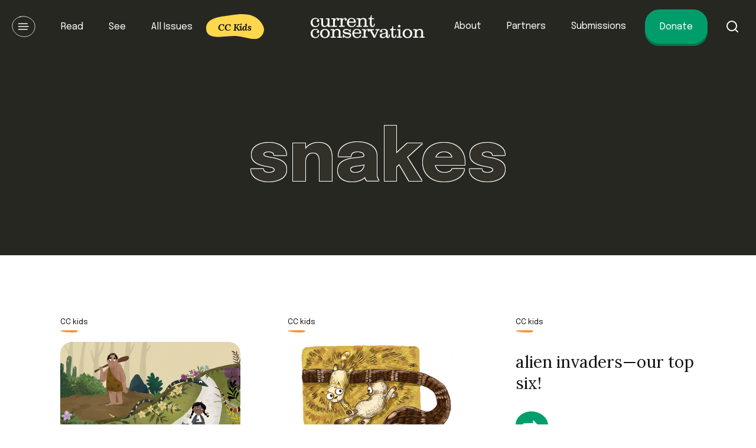

--- FILE ---
content_type: text/html; charset=UTF-8
request_url: https://www.currentconservation.org/tag/snakes/
body_size: 10343
content:
<!doctype html>
<html lang="en-US">
<head>
	<meta charset="UTF-8">
	<meta name="viewport" content="width=device-width, initial-scale=1.0, viewport-fit=cover"> 
	<link rel="profile" href="https://gmpg.org/xfn/11">
	<meta name='robots' content='index, follow, max-image-preview:large, max-snippet:-1, max-video-preview:-1' />

	<!-- This site is optimized with the Yoast SEO plugin v26.7 - https://yoast.com/wordpress/plugins/seo/ -->
	<title>snakes Archives | Current Conservation</title>
	<link rel="canonical" href="https://www.currentconservation.org/tag/snakes/" />
	<meta property="og:locale" content="en_US" />
	<meta property="og:type" content="article" />
	<meta property="og:title" content="snakes Archives | Current Conservation" />
	<meta property="og:url" content="https://www.currentconservation.org/tag/snakes/" />
	<meta property="og:site_name" content="Current Conservation" />
	<meta property="og:image" content="https://www.currentconservation.org/wp-content/uploads/2020/12/logo_small-1.png" />
	<meta property="og:image:width" content="160" />
	<meta property="og:image:height" content="160" />
	<meta property="og:image:type" content="image/png" />
	<meta name="twitter:card" content="summary_large_image" />
	<meta name="twitter:site" content="@ccmagazineindia" />
	<script type="application/ld+json" class="yoast-schema-graph">{"@context":"https://schema.org","@graph":[{"@type":"CollectionPage","@id":"https://www.currentconservation.org/tag/snakes/","url":"https://www.currentconservation.org/tag/snakes/","name":"snakes Archives | Current Conservation","isPartOf":{"@id":"https://www.currentconservation.org/#website"},"primaryImageOfPage":{"@id":"https://www.currentconservation.org/tag/snakes/#primaryimage"},"image":{"@id":"https://www.currentconservation.org/tag/snakes/#primaryimage"},"thumbnailUrl":"https://www.currentconservation.org/wp-content/uploads/2023/03/Current-conservation-01.png","breadcrumb":{"@id":"https://www.currentconservation.org/tag/snakes/#breadcrumb"},"inLanguage":"en-US"},{"@type":"ImageObject","inLanguage":"en-US","@id":"https://www.currentconservation.org/tag/snakes/#primaryimage","url":"https://www.currentconservation.org/wp-content/uploads/2023/03/Current-conservation-01.png","contentUrl":"https://www.currentconservation.org/wp-content/uploads/2023/03/Current-conservation-01.png","width":4961,"height":3378},{"@type":"BreadcrumbList","@id":"https://www.currentconservation.org/tag/snakes/#breadcrumb","itemListElement":[{"@type":"ListItem","position":1,"name":"Home","item":"https://www.currentconservation.org/"},{"@type":"ListItem","position":2,"name":"snakes"}]},{"@type":"WebSite","@id":"https://www.currentconservation.org/#website","url":"https://www.currentconservation.org/","name":"Current Conservation","description":"Communicating latest research concepts from both natural and social science facets of conservation.","publisher":{"@id":"https://www.currentconservation.org/#organization"},"potentialAction":[{"@type":"SearchAction","target":{"@type":"EntryPoint","urlTemplate":"https://www.currentconservation.org/?s={search_term_string}"},"query-input":{"@type":"PropertyValueSpecification","valueRequired":true,"valueName":"search_term_string"}}],"inLanguage":"en-US"},{"@type":"Organization","@id":"https://www.currentconservation.org/#organization","name":"Current Conservation","url":"https://www.currentconservation.org/","logo":{"@type":"ImageObject","inLanguage":"en-US","@id":"https://www.currentconservation.org/#/schema/logo/image/","url":"https://www.currentconservation.org/wp-content/uploads/2020/12/logo_small-1.png","contentUrl":"https://www.currentconservation.org/wp-content/uploads/2020/12/logo_small-1.png","width":160,"height":160,"caption":"Current Conservation"},"image":{"@id":"https://www.currentconservation.org/#/schema/logo/image/"},"sameAs":["https://www.facebook.com/currentconservation/","https://x.com/ccmagazineindia","https://www.instagram.com/currentconservation/"]}]}</script>
	<!-- / Yoast SEO plugin. -->


<link rel='dns-prefetch' href='//fonts.googleapis.com' />
<link rel="alternate" type="application/rss+xml" title="Current Conservation &raquo; Feed" href="https://www.currentconservation.org/feed/" />
<link rel="alternate" type="application/rss+xml" title="Current Conservation &raquo; Comments Feed" href="https://www.currentconservation.org/comments/feed/" />
<link rel="alternate" type="application/rss+xml" title="Current Conservation &raquo; snakes Tag Feed" href="https://www.currentconservation.org/tag/snakes/feed/" />
<style id='wp-img-auto-sizes-contain-inline-css'>
img:is([sizes=auto i],[sizes^="auto," i]){contain-intrinsic-size:3000px 1500px}
/*# sourceURL=wp-img-auto-sizes-contain-inline-css */
</style>
<style id='wp-emoji-styles-inline-css'>

	img.wp-smiley, img.emoji {
		display: inline !important;
		border: none !important;
		box-shadow: none !important;
		height: 1em !important;
		width: 1em !important;
		margin: 0 0.07em !important;
		vertical-align: -0.1em !important;
		background: none !important;
		padding: 0 !important;
	}
/*# sourceURL=wp-emoji-styles-inline-css */
</style>
<style id='wp-block-library-inline-css'>
:root{--wp-block-synced-color:#7a00df;--wp-block-synced-color--rgb:122,0,223;--wp-bound-block-color:var(--wp-block-synced-color);--wp-editor-canvas-background:#ddd;--wp-admin-theme-color:#007cba;--wp-admin-theme-color--rgb:0,124,186;--wp-admin-theme-color-darker-10:#006ba1;--wp-admin-theme-color-darker-10--rgb:0,107,160.5;--wp-admin-theme-color-darker-20:#005a87;--wp-admin-theme-color-darker-20--rgb:0,90,135;--wp-admin-border-width-focus:2px}@media (min-resolution:192dpi){:root{--wp-admin-border-width-focus:1.5px}}.wp-element-button{cursor:pointer}:root .has-very-light-gray-background-color{background-color:#eee}:root .has-very-dark-gray-background-color{background-color:#313131}:root .has-very-light-gray-color{color:#eee}:root .has-very-dark-gray-color{color:#313131}:root .has-vivid-green-cyan-to-vivid-cyan-blue-gradient-background{background:linear-gradient(135deg,#00d084,#0693e3)}:root .has-purple-crush-gradient-background{background:linear-gradient(135deg,#34e2e4,#4721fb 50%,#ab1dfe)}:root .has-hazy-dawn-gradient-background{background:linear-gradient(135deg,#faaca8,#dad0ec)}:root .has-subdued-olive-gradient-background{background:linear-gradient(135deg,#fafae1,#67a671)}:root .has-atomic-cream-gradient-background{background:linear-gradient(135deg,#fdd79a,#004a59)}:root .has-nightshade-gradient-background{background:linear-gradient(135deg,#330968,#31cdcf)}:root .has-midnight-gradient-background{background:linear-gradient(135deg,#020381,#2874fc)}:root{--wp--preset--font-size--normal:16px;--wp--preset--font-size--huge:42px}.has-regular-font-size{font-size:1em}.has-larger-font-size{font-size:2.625em}.has-normal-font-size{font-size:var(--wp--preset--font-size--normal)}.has-huge-font-size{font-size:var(--wp--preset--font-size--huge)}.has-text-align-center{text-align:center}.has-text-align-left{text-align:left}.has-text-align-right{text-align:right}.has-fit-text{white-space:nowrap!important}#end-resizable-editor-section{display:none}.aligncenter{clear:both}.items-justified-left{justify-content:flex-start}.items-justified-center{justify-content:center}.items-justified-right{justify-content:flex-end}.items-justified-space-between{justify-content:space-between}.screen-reader-text{border:0;clip-path:inset(50%);height:1px;margin:-1px;overflow:hidden;padding:0;position:absolute;width:1px;word-wrap:normal!important}.screen-reader-text:focus{background-color:#ddd;clip-path:none;color:#444;display:block;font-size:1em;height:auto;left:5px;line-height:normal;padding:15px 23px 14px;text-decoration:none;top:5px;width:auto;z-index:100000}html :where(.has-border-color){border-style:solid}html :where([style*=border-top-color]){border-top-style:solid}html :where([style*=border-right-color]){border-right-style:solid}html :where([style*=border-bottom-color]){border-bottom-style:solid}html :where([style*=border-left-color]){border-left-style:solid}html :where([style*=border-width]){border-style:solid}html :where([style*=border-top-width]){border-top-style:solid}html :where([style*=border-right-width]){border-right-style:solid}html :where([style*=border-bottom-width]){border-bottom-style:solid}html :where([style*=border-left-width]){border-left-style:solid}html :where(img[class*=wp-image-]){height:auto;max-width:100%}:where(figure){margin:0 0 1em}html :where(.is-position-sticky){--wp-admin--admin-bar--position-offset:var(--wp-admin--admin-bar--height,0px)}@media screen and (max-width:600px){html :where(.is-position-sticky){--wp-admin--admin-bar--position-offset:0px}}

/*# sourceURL=wp-block-library-inline-css */
</style><style id='global-styles-inline-css'>
:root{--wp--preset--aspect-ratio--square: 1;--wp--preset--aspect-ratio--4-3: 4/3;--wp--preset--aspect-ratio--3-4: 3/4;--wp--preset--aspect-ratio--3-2: 3/2;--wp--preset--aspect-ratio--2-3: 2/3;--wp--preset--aspect-ratio--16-9: 16/9;--wp--preset--aspect-ratio--9-16: 9/16;--wp--preset--color--black: #000000;--wp--preset--color--cyan-bluish-gray: #abb8c3;--wp--preset--color--white: #ffffff;--wp--preset--color--pale-pink: #f78da7;--wp--preset--color--vivid-red: #cf2e2e;--wp--preset--color--luminous-vivid-orange: #ff6900;--wp--preset--color--luminous-vivid-amber: #fcb900;--wp--preset--color--light-green-cyan: #7bdcb5;--wp--preset--color--vivid-green-cyan: #00d084;--wp--preset--color--pale-cyan-blue: #8ed1fc;--wp--preset--color--vivid-cyan-blue: #0693e3;--wp--preset--color--vivid-purple: #9b51e0;--wp--preset--gradient--vivid-cyan-blue-to-vivid-purple: linear-gradient(135deg,rgb(6,147,227) 0%,rgb(155,81,224) 100%);--wp--preset--gradient--light-green-cyan-to-vivid-green-cyan: linear-gradient(135deg,rgb(122,220,180) 0%,rgb(0,208,130) 100%);--wp--preset--gradient--luminous-vivid-amber-to-luminous-vivid-orange: linear-gradient(135deg,rgb(252,185,0) 0%,rgb(255,105,0) 100%);--wp--preset--gradient--luminous-vivid-orange-to-vivid-red: linear-gradient(135deg,rgb(255,105,0) 0%,rgb(207,46,46) 100%);--wp--preset--gradient--very-light-gray-to-cyan-bluish-gray: linear-gradient(135deg,rgb(238,238,238) 0%,rgb(169,184,195) 100%);--wp--preset--gradient--cool-to-warm-spectrum: linear-gradient(135deg,rgb(74,234,220) 0%,rgb(151,120,209) 20%,rgb(207,42,186) 40%,rgb(238,44,130) 60%,rgb(251,105,98) 80%,rgb(254,248,76) 100%);--wp--preset--gradient--blush-light-purple: linear-gradient(135deg,rgb(255,206,236) 0%,rgb(152,150,240) 100%);--wp--preset--gradient--blush-bordeaux: linear-gradient(135deg,rgb(254,205,165) 0%,rgb(254,45,45) 50%,rgb(107,0,62) 100%);--wp--preset--gradient--luminous-dusk: linear-gradient(135deg,rgb(255,203,112) 0%,rgb(199,81,192) 50%,rgb(65,88,208) 100%);--wp--preset--gradient--pale-ocean: linear-gradient(135deg,rgb(255,245,203) 0%,rgb(182,227,212) 50%,rgb(51,167,181) 100%);--wp--preset--gradient--electric-grass: linear-gradient(135deg,rgb(202,248,128) 0%,rgb(113,206,126) 100%);--wp--preset--gradient--midnight: linear-gradient(135deg,rgb(2,3,129) 0%,rgb(40,116,252) 100%);--wp--preset--font-size--small: 13px;--wp--preset--font-size--medium: 26px;--wp--preset--font-size--large: 36px;--wp--preset--font-size--x-large: 42px;--wp--preset--font-size--normal: 14px;--wp--preset--spacing--20: 0.44rem;--wp--preset--spacing--30: 0.67rem;--wp--preset--spacing--40: 1rem;--wp--preset--spacing--50: 1.5rem;--wp--preset--spacing--60: 2.25rem;--wp--preset--spacing--70: 3.38rem;--wp--preset--spacing--80: 5.06rem;--wp--preset--shadow--natural: 6px 6px 9px rgba(0, 0, 0, 0.2);--wp--preset--shadow--deep: 12px 12px 50px rgba(0, 0, 0, 0.4);--wp--preset--shadow--sharp: 6px 6px 0px rgba(0, 0, 0, 0.2);--wp--preset--shadow--outlined: 6px 6px 0px -3px rgb(255, 255, 255), 6px 6px rgb(0, 0, 0);--wp--preset--shadow--crisp: 6px 6px 0px rgb(0, 0, 0);}:where(.is-layout-flex){gap: 0.5em;}:where(.is-layout-grid){gap: 0.5em;}body .is-layout-flex{display: flex;}.is-layout-flex{flex-wrap: wrap;align-items: center;}.is-layout-flex > :is(*, div){margin: 0;}body .is-layout-grid{display: grid;}.is-layout-grid > :is(*, div){margin: 0;}:where(.wp-block-columns.is-layout-flex){gap: 2em;}:where(.wp-block-columns.is-layout-grid){gap: 2em;}:where(.wp-block-post-template.is-layout-flex){gap: 1.25em;}:where(.wp-block-post-template.is-layout-grid){gap: 1.25em;}.has-black-color{color: var(--wp--preset--color--black) !important;}.has-cyan-bluish-gray-color{color: var(--wp--preset--color--cyan-bluish-gray) !important;}.has-white-color{color: var(--wp--preset--color--white) !important;}.has-pale-pink-color{color: var(--wp--preset--color--pale-pink) !important;}.has-vivid-red-color{color: var(--wp--preset--color--vivid-red) !important;}.has-luminous-vivid-orange-color{color: var(--wp--preset--color--luminous-vivid-orange) !important;}.has-luminous-vivid-amber-color{color: var(--wp--preset--color--luminous-vivid-amber) !important;}.has-light-green-cyan-color{color: var(--wp--preset--color--light-green-cyan) !important;}.has-vivid-green-cyan-color{color: var(--wp--preset--color--vivid-green-cyan) !important;}.has-pale-cyan-blue-color{color: var(--wp--preset--color--pale-cyan-blue) !important;}.has-vivid-cyan-blue-color{color: var(--wp--preset--color--vivid-cyan-blue) !important;}.has-vivid-purple-color{color: var(--wp--preset--color--vivid-purple) !important;}.has-black-background-color{background-color: var(--wp--preset--color--black) !important;}.has-cyan-bluish-gray-background-color{background-color: var(--wp--preset--color--cyan-bluish-gray) !important;}.has-white-background-color{background-color: var(--wp--preset--color--white) !important;}.has-pale-pink-background-color{background-color: var(--wp--preset--color--pale-pink) !important;}.has-vivid-red-background-color{background-color: var(--wp--preset--color--vivid-red) !important;}.has-luminous-vivid-orange-background-color{background-color: var(--wp--preset--color--luminous-vivid-orange) !important;}.has-luminous-vivid-amber-background-color{background-color: var(--wp--preset--color--luminous-vivid-amber) !important;}.has-light-green-cyan-background-color{background-color: var(--wp--preset--color--light-green-cyan) !important;}.has-vivid-green-cyan-background-color{background-color: var(--wp--preset--color--vivid-green-cyan) !important;}.has-pale-cyan-blue-background-color{background-color: var(--wp--preset--color--pale-cyan-blue) !important;}.has-vivid-cyan-blue-background-color{background-color: var(--wp--preset--color--vivid-cyan-blue) !important;}.has-vivid-purple-background-color{background-color: var(--wp--preset--color--vivid-purple) !important;}.has-black-border-color{border-color: var(--wp--preset--color--black) !important;}.has-cyan-bluish-gray-border-color{border-color: var(--wp--preset--color--cyan-bluish-gray) !important;}.has-white-border-color{border-color: var(--wp--preset--color--white) !important;}.has-pale-pink-border-color{border-color: var(--wp--preset--color--pale-pink) !important;}.has-vivid-red-border-color{border-color: var(--wp--preset--color--vivid-red) !important;}.has-luminous-vivid-orange-border-color{border-color: var(--wp--preset--color--luminous-vivid-orange) !important;}.has-luminous-vivid-amber-border-color{border-color: var(--wp--preset--color--luminous-vivid-amber) !important;}.has-light-green-cyan-border-color{border-color: var(--wp--preset--color--light-green-cyan) !important;}.has-vivid-green-cyan-border-color{border-color: var(--wp--preset--color--vivid-green-cyan) !important;}.has-pale-cyan-blue-border-color{border-color: var(--wp--preset--color--pale-cyan-blue) !important;}.has-vivid-cyan-blue-border-color{border-color: var(--wp--preset--color--vivid-cyan-blue) !important;}.has-vivid-purple-border-color{border-color: var(--wp--preset--color--vivid-purple) !important;}.has-vivid-cyan-blue-to-vivid-purple-gradient-background{background: var(--wp--preset--gradient--vivid-cyan-blue-to-vivid-purple) !important;}.has-light-green-cyan-to-vivid-green-cyan-gradient-background{background: var(--wp--preset--gradient--light-green-cyan-to-vivid-green-cyan) !important;}.has-luminous-vivid-amber-to-luminous-vivid-orange-gradient-background{background: var(--wp--preset--gradient--luminous-vivid-amber-to-luminous-vivid-orange) !important;}.has-luminous-vivid-orange-to-vivid-red-gradient-background{background: var(--wp--preset--gradient--luminous-vivid-orange-to-vivid-red) !important;}.has-very-light-gray-to-cyan-bluish-gray-gradient-background{background: var(--wp--preset--gradient--very-light-gray-to-cyan-bluish-gray) !important;}.has-cool-to-warm-spectrum-gradient-background{background: var(--wp--preset--gradient--cool-to-warm-spectrum) !important;}.has-blush-light-purple-gradient-background{background: var(--wp--preset--gradient--blush-light-purple) !important;}.has-blush-bordeaux-gradient-background{background: var(--wp--preset--gradient--blush-bordeaux) !important;}.has-luminous-dusk-gradient-background{background: var(--wp--preset--gradient--luminous-dusk) !important;}.has-pale-ocean-gradient-background{background: var(--wp--preset--gradient--pale-ocean) !important;}.has-electric-grass-gradient-background{background: var(--wp--preset--gradient--electric-grass) !important;}.has-midnight-gradient-background{background: var(--wp--preset--gradient--midnight) !important;}.has-small-font-size{font-size: var(--wp--preset--font-size--small) !important;}.has-medium-font-size{font-size: var(--wp--preset--font-size--medium) !important;}.has-large-font-size{font-size: var(--wp--preset--font-size--large) !important;}.has-x-large-font-size{font-size: var(--wp--preset--font-size--x-large) !important;}
/*# sourceURL=global-styles-inline-css */
</style>

<style id='classic-theme-styles-inline-css'>
/*! This file is auto-generated */
.wp-block-button__link{color:#fff;background-color:#32373c;border-radius:9999px;box-shadow:none;text-decoration:none;padding:calc(.667em + 2px) calc(1.333em + 2px);font-size:1.125em}.wp-block-file__button{background:#32373c;color:#fff;text-decoration:none}
/*# sourceURL=/wp-includes/css/classic-themes.min.css */
</style>
<link rel='stylesheet' id='cc_1-style-css' href='https://www.currentconservation.org/wp-content/themes/current_conservation/style.css?ver=1.0.0' media='all' />
<link rel='stylesheet' id='screen-css' href='https://www.currentconservation.org/wp-content/themes/current_conservation/stylesheets/screen.css?ver=6.9' media='all' />
<link rel='stylesheet' id='epilogue-css' href='https://fonts.googleapis.com/css2?family=Epilogue%3Aital%2Cwght%400%2C300%3B0%2C400%3B0%2C675%3B1%2C300%3B1%2C400%3B1%2C675&#038;display=swap&#038;ver=6.9' media='all' />
<link rel='stylesheet' id='lora-css' href='https://fonts.googleapis.com/css2?family=Lora%3Aital%2Cwght%400%2C400%3B0%2C550%3B0%2C675%3B1%2C400%3B1%2C550%3B1%2C675&#038;display=swap&#038;ver=6.9' media='all' />
<link rel="https://api.w.org/" href="https://www.currentconservation.org/wp-json/" /><link rel="alternate" title="JSON" type="application/json" href="https://www.currentconservation.org/wp-json/wp/v2/tags/651" /><link rel="EditURI" type="application/rsd+xml" title="RSD" href="https://www.currentconservation.org/xmlrpc.php?rsd" />
<meta name="generator" content="WordPress 6.9" />
		<style type="text/css">
					.site-title,
			.site-description {
				position: absolute;
				clip: rect(1px, 1px, 1px, 1px);
				}
					</style>
		<link rel="icon" href="https://www.currentconservation.org/wp-content/uploads/2020/10/cropped-site-icon-32x32.png" sizes="32x32" />
<link rel="icon" href="https://www.currentconservation.org/wp-content/uploads/2020/10/cropped-site-icon-192x192.png" sizes="192x192" />
<link rel="apple-touch-icon" href="https://www.currentconservation.org/wp-content/uploads/2020/10/cropped-site-icon-180x180.png" />
<meta name="msapplication-TileImage" content="https://www.currentconservation.org/wp-content/uploads/2020/10/cropped-site-icon-270x270.png" />
		<style id="wp-custom-css">
			
a.small.dim.support-credit {
    display: block;
    color: #5c5c5c;
    text-indent: 0;
    font-size: 6px;
    width: 200px;
    /* background: #9b9b9b; */
    letter-spacing: 2px;
    text-align: center;
    /* margin: 0 auto; */
}

a.3sc {
	display: block !important;
	color: #fff !important;
	text-indent: 0 !important;
	width: auto !important;
	letter-spacing: 0;
	text-align: center;
	height: auto !important;
}

@media (max-width: 769px) {
    a.small.dim.support-credit {
    display: block;
    color: #5c5c5c;
    text-indent: 0;
    font-size: 6px;
    width: 200px;
    letter-spacing: 2px;
    text-align: center;
    margin: 0 auto;
}
}		</style>
			<link rel="stylesheet" href="https://www.currentconservation.org/wp-content/themes/current_conservation/stylesheets/modal-search.css">
	<link rel="stylesheet" href="https://cdn.jsdelivr.net/gh/fancyapps/fancybox@3.5.7/dist/jquery.fancybox.min.css" />
	<script>
		(function(i,s,o,g,r,a,m){i['GoogleAnalyticsObject']=r;i[r]=i[r]||function(){
		(i[r].q=i[r].q||[]).push(arguments)},i[r].l=1*new Date();a=s.createElement(o),
		m=s.getElementsByTagName(o)[0];a.async=1;a.src=g;m.parentNode.insertBefore(a,m)
		})(window,document,'script','https://www.google-analytics.com/analytics.js','ga');

		ga('create', 'UA-97719180-1', 'auto');
		ga('send', 'pageview');
	</script>

    <!-- Global site tag (gtag.js) - Google Analytics -->
    <script async src="https://www.googletagmanager.com/gtag/js?id=G-ZX12DMFJZN"></script>
    <script>
    window.dataLayer = window.dataLayer || [];
    function gtag(){dataLayer.push(arguments);}
    gtag('js', new Date());

    gtag('config', 'G-ZX12DMFJZN');
    </script>
</head>

<body class="archive tag tag-snakes tag-651 wp-custom-logo wp-theme-current_conservation hfeed no-sidebar post-ssscared-of-sssnakes">
<!-- Testing auto deploy -->
<div id="page" class="site">
	<a class="skip-link screen-reader-text" href="#primary">Skip to content</a>
	<div class="">
		<header id="masthead" class="site_header">
			<nav id="site-navigation" class="primary-navigation">
					<div class="wave-menu-wrap">						
						<div class="menu-secondary-menu-container"><ul id="secondary-menu" class="menu"><li id="menu-item-21283" class="menu-item menu-item-type-custom menu-item-object-custom menu-item-has-children menu-item-21283"><a href="#">read</a>
<ul class="sub-menu">
	<li id="menu-item-21612" class="menu-item menu-item-type-taxonomy menu-item-object-category menu-item-21612"><a href="https://www.currentconservation.org/category/read/stories/">Stories</a></li>
	<li id="menu-item-21470" class="menu-item menu-item-type-taxonomy menu-item-object-category menu-item-21470"><a href="https://www.currentconservation.org/category/read/research-in-translation/">Research in Translation</a></li>
	<li id="menu-item-21471" class="menu-item menu-item-type-taxonomy menu-item-object-category menu-item-21471"><a href="https://www.currentconservation.org/category/read/people/">People</a></li>
	<li id="menu-item-21364" class="menu-item menu-item-type-taxonomy menu-item-object-category menu-item-21364"><a href="https://www.currentconservation.org/category/read/bookshelf/">Bookshelf</a></li>
	<li id="menu-item-21472" class="menu-item menu-item-type-taxonomy menu-item-object-category menu-item-21472"><a href="https://www.currentconservation.org/category/read/field-notes/">Field Notes</a></li>
</ul>
</li>
<li id="menu-item-21321" class="menu-item menu-item-type-custom menu-item-object-custom menu-item-has-children menu-item-21321"><a href="#">see</a>
<ul class="sub-menu">
	<li id="menu-item-21366" class="menu-item menu-item-type-taxonomy menu-item-object-category menu-item-21366"><a href="https://www.currentconservation.org/category/see/illustrations/">Illustrations</a></li>
	<li id="menu-item-21367" class="menu-item menu-item-type-taxonomy menu-item-object-category menu-item-21367"><a href="https://www.currentconservation.org/category/see/photo-essays/">Photo Essays</a></li>
	<li id="menu-item-21368" class="menu-item menu-item-type-taxonomy menu-item-object-category menu-item-21368"><a href="https://www.currentconservation.org/category/see/photography/">Photography</a></li>
</ul>
</li>
<li id="menu-item-29277" class="menu-item menu-item-type-custom menu-item-object-custom menu-item-has-children menu-item-29277"><a href="#">issues</a>
<ul class="sub-menu">
	<li id="menu-item-29276" class="menu-item menu-item-type-post_type_archive menu-item-object-issues menu-item-29276"><a href="https://www.currentconservation.org/issues/">All Issues</a></li>
</ul>
</li>
<li id="menu-item-29278" class="menu-item menu-item-type-taxonomy menu-item-object-category menu-item-29278"><a href="https://www.currentconservation.org/category/cc-kids/">CC kids</a></li>
</ul></div>						
						<div class="menu-secondary-mini-container"><ul id="secondary-mini-menu" class="menu"><li id="menu-item-21324" class="menu-item menu-item-type-post_type menu-item-object-page menu-item-21324"><a href="https://www.currentconservation.org/donate/">Donate</a></li>
<li id="menu-item-21326" class="menu-item menu-item-type-post_type menu-item-object-page menu-item-21326"><a href="https://www.currentconservation.org/about/">About Us</a></li>
<li id="menu-item-21500" class="menu-item menu-item-type-post_type menu-item-object-page menu-item-21500"><a href="https://www.currentconservation.org/submissions/">Submissions</a></li>
<li id="menu-item-30450" class="menu-item menu-item-type-post_type menu-item-object-page menu-item-30450"><a href="https://www.currentconservation.org/partners/">Partners</a></li>
</ul></div>
						<button class="wave-close-button" id="close-button">Close Menu</button>
					</div>
				<button class="wave-menu-button" id="open-button">Open Menu</button>
				<div class="menu-primary-menu-container"><ul id="primary-menu" class="menu"><li id="menu-item-21379" class="menu-item menu-item-type-taxonomy menu-item-object-category menu-item-21379"><a href="https://www.currentconservation.org/category/read/">Read</a></li>
<li id="menu-item-21378" class="menu-item menu-item-type-taxonomy menu-item-object-category menu-item-21378"><a href="https://www.currentconservation.org/category/see/">See</a></li>
<li id="menu-item-21309" class="menu-item menu-item-type-post_type_archive menu-item-object-issues menu-item-21309"><a href="https://www.currentconservation.org/issues/">All Issues</a></li>
<li id="menu-item-21464" class="cc-kids menu-item menu-item-type-taxonomy menu-item-object-category menu-item-21464"><a href="https://www.currentconservation.org/category/cc-kids/">CC Kids</a></li>
</ul></div>			</nav><!-- #site-navigation -->
			<div class="site-branding">
									<a href="https://www.currentconservation.org/" rel="home">Current Conservation</a>
										<p class="site-description">Communicating latest research concepts from both natural and social science facets of conservation.</p>
							</div><!-- .site-branding -->
			<nav class="secondary-navigation">
								<div class="menu-primary-2-container"><ul id="primary-menu-2" class="menu"><li id="menu-item-21318" class="menu-item menu-item-type-post_type menu-item-object-page menu-item-21318"><a href="https://www.currentconservation.org/about/">About</a></li>
<li id="menu-item-30448" class="menu-item menu-item-type-post_type menu-item-object-page menu-item-30448"><a href="https://www.currentconservation.org/partners/">Partners</a></li>
<li id="menu-item-32787" class="menu-item menu-item-type-post_type menu-item-object-page menu-item-32787"><a href="https://www.currentconservation.org/submissions/">Submissions</a></li>
<li id="menu-item-35268" class="button menu-item menu-item-type-post_type menu-item-object-page menu-item-35268"><a href="https://www.currentconservation.org/donate/">Donate</a></li>
</ul></div><!-- 				<a href="#" class="button small">Donate</a> -->
				<a href="javascript:void(0);" id="main-search-button" class="button link small">Search</a>
			</nav>

			<div class="search-modal cover-modal show-modal" id="main-search-modal">

				<div class="search-modal-inner modal-inner bg-body-background">

					<div class="section-inner">

						<form role="search" aria-label="Search for:" method="get" class="search-form" action="https://www.currentconservation.org">
							<label for="search-form-1">
								<span class="screen-reader-text">Search for:</span>
								<input type="search" id="search-form-1" class="search-field" placeholder="Search …" value="" name="s">
							</label>
							<input type="submit" class="search-submit" value="Search">
						</form>
						<button class="toggle search-untoggle close-search-toggle fill-children-current-color" data-toggle-target=".search-modal" data-toggle-body-class="showing-search-modal" data-set-focus=".search-modal .search-field" aria-expanded="false" id="main-close-button">
							<span class="screen-reader-text">Close search</span>
							<svg class="svg-icon" aria-hidden="true" role="img" focusable="false" xmlns="http://www.w3.org/2000/svg" width="16" height="16" viewBox="0 0 16 16"><polygon fill="" fill-rule="evenodd" points="6.852 7.649 .399 1.195 1.445 .149 7.899 6.602 14.352 .149 15.399 1.195 8.945 7.649 15.399 14.102 14.352 15.149 7.899 8.695 1.445 15.149 .399 14.102"></polygon></svg>
						</button>
					</div>
				</div>
			</div>

		</header><!-- #masthead -->
<!--
		<div class="psa">
			<h6>We are moving all our posts to the new design.</h6>
			<p>To know when we are ready, please follow us on <a href="https://twitter.com/ccmagazineindia">Twitter</a>, <a href="https://www.instagram.com/currentconservation/">Instagram</a>, or <a href="#subscribe_wide_box">subscribe to our newsletter</a>.</p>
		</div>
-->

	</div>
	<div id="primary" class="content-area">
		<main id="main" class="site-main">
					<header class="entry_header tall"> 
				<div class="container">
					<div class="entry_title">
						<h1 class="outlined inv">snakes</h1>
											</div>
				</div>
			</header><!-- .entry-header -->
			
						
			<section class="entry-container">
				<div class="container">
					<div class="post_grid">							
													 


<article id="post-37223" class="card  ">
			<footer class="post_meta">
			<span class="cat-links">
				CC kids			</span>
		</footer>
		<a href="https://www.currentconservation.org/ssscared-of-sssnakes/" class="post_link" title="Ssscared of sssnakes?">
		<div class="card_graphic">
			<div class="">
				<img width="640" height="436" src="https://www.currentconservation.org/wp-content/uploads/2023/03/Current-conservation-01-1024x697.png" class="attachment-large size-large wp-post-image" alt="" decoding="async" fetchpriority="high" srcset="https://www.currentconservation.org/wp-content/uploads/2023/03/Current-conservation-01-1024x697.png 1024w, https://www.currentconservation.org/wp-content/uploads/2023/03/Current-conservation-01-520x354.png 520w, https://www.currentconservation.org/wp-content/uploads/2023/03/Current-conservation-01-768x523.png 768w, https://www.currentconservation.org/wp-content/uploads/2023/03/Current-conservation-01-1536x1046.png 1536w" sizes="(max-width: 640px) 100vw, 640px" />			</div>
		</div>
	</a>
	<a href="https://www.currentconservation.org/ssscared-of-sssnakes/" class="post_link" title="Ssscared of sssnakes?">
		<div class="card_text">
	
			<h6 class="entry-title">Ssscared of sssnakes?</h6>				<!-- 		<span class="byline"> <span class="author vcard" title="fn n">Greta</span></span> -->
		</div>
	</a>
	</article><!-- #post-37223 -->													 


<article id="post-37234" class="card  ">
			<footer class="post_meta">
			<span class="cat-links">
				CC kids			</span>
		</footer>
		<a href="https://www.currentconservation.org/whose-hiss-is-the-hissiest/" class="post_link" title="Whose Hiss is the Hissiest?">
		<div class="card_graphic">
			<div class="">
				<img width="640" height="428" src="https://www.currentconservation.org/wp-content/uploads/2023/03/1-1024x685.png" class="attachment-large size-large wp-post-image" alt="" decoding="async" srcset="https://www.currentconservation.org/wp-content/uploads/2023/03/1-1024x685.png 1024w, https://www.currentconservation.org/wp-content/uploads/2023/03/1-520x348.png 520w, https://www.currentconservation.org/wp-content/uploads/2023/03/1-768x513.png 768w, https://www.currentconservation.org/wp-content/uploads/2023/03/1-1536x1027.png 1536w" sizes="(max-width: 640px) 100vw, 640px" />			</div>
		</div>
	</a>
	<a href="https://www.currentconservation.org/whose-hiss-is-the-hissiest/" class="post_link" title="Whose Hiss is the Hissiest?">
		<div class="card_text">
	
			<h6 class="entry-title">Whose Hiss is the Hissiest?</h6>				<!-- 		<span class="byline"> <span class="author vcard" title="fn n">Greta</span></span> -->
		</div>
	</a>
	</article><!-- #post-37234 -->													 


<article id="post-32324" class="card  no-image">
			<footer class="post_meta">
			<span class="cat-links">
				CC kids			</span>
		</footer>
		<a href="https://www.currentconservation.org/alien-invaders-our-top-six/" class="post_link" title="Alien invaders—our top six!">
		<div class="card_graphic">
			<div class="">
							</div>
		</div>
	</a>
	<a href="https://www.currentconservation.org/alien-invaders-our-top-six/" class="post_link" title="Alien invaders—our top six!">
		<div class="card_text">
	
			<h6 class="entry-title">Alien invaders—our top six!</h6>				<!-- 		<span class="byline"> <span class="author vcard" title="fn n">Greta</span></span> -->
		</div>
	</a>
	</article><!-- #post-32324 -->													 


<article id="post-22365" class="card  no-image">
			<footer class="post_meta">
			<span class="cat-links">
				Photo Essays			</span>
		</footer>
		<a href="https://www.currentconservation.org/arboreal-trinket/" class="post_link" title="Arboreal trinket">
		<div class="card_graphic">
			<div class="">
							</div>
		</div>
	</a>
	<a href="https://www.currentconservation.org/arboreal-trinket/" class="post_link" title="Arboreal trinket">
		<div class="card_text">
	
			<h6 class="entry-title">Arboreal trinket</h6>				<!-- 		<span class="byline"> <span class="author vcard" title="fn n">3sc</span></span> -->
		</div>
	</a>
	</article><!-- #post-22365 -->											</div>
					<div class="">
											</div>
				</div>
			</section>
 			
		
		
<section class="donate_wide">
	<div class="container">
		<article>
			<h1><em>donate</em></h1>
			<p class="sans">Conservation is for everyone, and we help you understand it.</p>
			<a href="https://www.currentconservation.org/donate" class="button">Donate</a>
		</article>
	</div>
</section>		
<section class="subscribe_wide" id="subscribe_wide_box">
	<div id="subscribe_newsletter">
		<div class="container newsletter_inner">
			<h4>subscribe to our <em>newsletter</em></h4>
			<form action="https://currentconservation.us2.list-manage.com/subscribe/post?u=1991bc91f46a40deb056c4180&id=95b8440a4c" method="post" target="_blank" novalidate>
				<input id="mce-EMAIL" name="EMAIL" type="email" class="input_field" placeholder="Email">
				<button type="submit" name="subscribe" id="mc-embedded-subscribe" value="Subscribe" class="button">Subscribe</button>
			</form>
		</div>
	</div>
<!--
	<div class="container subscribe_inner">			
		<h3 class="sans">Subscribe to <br/>
			<span class="serif strong"><em>current conservation</em></span> <br/> magazine
		</h3>
		<div class="text">
			<p class="sans">Receive thought–provoking writing from the world of conservation in gorgeous, illustrated print. On your doorstep. Every quarter.</p>
			<a href="https://www.currentconservation.org/subscribe" class="button outline inv i-b">Subscribe</a>
		</div>
		<div class="latest_issue_block">
			<div class="magazine_cover cover">
				<div class="secondary" style="background-image: url(https://www.currentconservation.org/wp-content/themes/current_conservation/img/cover-13.2.jpg);"></div>
									<div class="main" style="background-image: url(https://www.currentconservation.org/wp-content/uploads/2025/12/CC-Kids-19-1-384x520.jpg);"></div>
							</div>
		</div>
	</div>
-->
	
</section>		</main><!-- #main -->
	</div><!-- #primary -->

	<footer id="colophon" class="site-footer">
		<div class="site_info container">
			<div class="social_col">
				<div>
					<div class="logo_small"><a href="https://www.currentconservation.org/" rel="home">Current Conservation</a></div>
					<div class="logo_white"></div>
				</div>
				<div>
					<ul>
						<li><a class="fb" href="https://www.facebook.com/currentconservation/">facebook</a></li>
						<li><a class="tw" href="https://twitter.com/ccmagazineindia">twitter</a></li>
						<li><a class="in" href="https://www.instagram.com/currentconservation/">instagram</a></li>
					</ul>
					<span class="small dim">&copy; current conservation</span>
					<a class="small dim support-credit" href="https://wpknights.co">WordPress Maintenance By WPKnights</a>
					<a class="3sc small dim" href="https://3sided.co.in">#madeby3sidedcoin</a>
				</div>
			</div>
			<div class="all_links">
				<div class="read_links">
					<h6 class="serif strong"><em>read</em></h6>
					<div class="left">
					<div class="menu-footer-read-one-container"><ul id="footer_links" class="menu"><li id="menu-item-21341" class="parent-cat menu-item menu-item-type-custom menu-item-object-custom menu-item-has-children menu-item-21341"><a href="#">Stories</a>
<ul class="sub-menu">
	<li id="menu-item-21476" class="menu-item menu-item-type-taxonomy menu-item-object-category menu-item-21476"><a href="https://www.currentconservation.org/category/read/stories/features/">features</a></li>
	<li id="menu-item-21477" class="menu-item menu-item-type-taxonomy menu-item-object-category menu-item-21477"><a href="https://www.currentconservation.org/category/read/stories/perspectives/">Perspectives</a></li>
	<li id="menu-item-21478" class="menu-item menu-item-type-taxonomy menu-item-object-category menu-item-21478"><a href="https://www.currentconservation.org/category/read/stories/column/">Column</a></li>
	<li id="menu-item-21479" class="menu-item menu-item-type-taxonomy menu-item-object-category menu-item-21479"><a href="https://www.currentconservation.org/category/read/stories/in-focus/">In Focus</a></li>
	<li id="menu-item-21480" class="menu-item menu-item-type-taxonomy menu-item-object-category menu-item-21480"><a href="https://www.currentconservation.org/category/read/stories/for-better-or-verse/">For Better or Verse</a></li>
</ul>
</li>
<li id="menu-item-21345" class="parent-cat menu-item menu-item-type-custom menu-item-object-custom menu-item-has-children menu-item-21345"><a href="#">People</a>
<ul class="sub-menu">
	<li id="menu-item-21481" class="menu-item menu-item-type-taxonomy menu-item-object-category menu-item-21481"><a href="https://www.currentconservation.org/category/read/people/interviews/">Interviews</a></li>
	<li id="menu-item-21482" class="menu-item menu-item-type-taxonomy menu-item-object-category menu-item-21482"><a href="https://www.currentconservation.org/category/read/people/portraits/">Portraits</a></li>
</ul>
</li>
</ul></div>					</div>
					<div class="right">
						<div class="menu-footer-read-two-container"><ul id="footer_links" class="menu"><li id="menu-item-21484" class="parent-cat menu-item menu-item-type-taxonomy menu-item-object-category menu-item-21484"><a href="https://www.currentconservation.org/category/read/field-notes/">Field Notes</a></li>
<li id="menu-item-21346" class="parent-cat menu-item menu-item-type-taxonomy menu-item-object-category menu-item-21346"><a href="https://www.currentconservation.org/category/read/bookshelf/">Bookshelf</a></li>
<li id="menu-item-21485" class="parent-cat menu-item menu-item-type-taxonomy menu-item-object-category menu-item-21485"><a href="https://www.currentconservation.org/category/read/research-in-translation/">Research in Translation</a></li>
<li id="menu-item-21488" class="parent-cat menu-item menu-item-type-custom menu-item-object-custom menu-item-has-children menu-item-21488"><a href="#">CC Kids</a>
<ul class="sub-menu">
	<li id="menu-item-21489" class="menu-item menu-item-type-taxonomy menu-item-object-category menu-item-21489"><a href="https://www.currentconservation.org/category/cc-kids/day-in-the-life/">Day in the Life</a></li>
	<li id="menu-item-21490" class="menu-item menu-item-type-taxonomy menu-item-object-category menu-item-21490"><a href="https://www.currentconservation.org/category/cc-kids/fun-facts/">Fun Facts</a></li>
	<li id="menu-item-21491" class="menu-item menu-item-type-taxonomy menu-item-object-category menu-item-21491"><a href="https://www.currentconservation.org/category/cc-kids/storytelling/">Storytelling</a></li>
</ul>
</li>
</ul></div>
					</div>

				</div>
				<div class="see_links">
					<h6 class="serif strong"><em>see</em></h6>
					<div class="menu-footer-see-container"><ul id="menu-footer-see" class="menu"><li id="menu-item-21350" class="menu-item menu-item-type-taxonomy menu-item-object-category menu-item-21350"><a href="https://www.currentconservation.org/category/see/illustrations/">Illustrations</a></li>
<li id="menu-item-21351" class="menu-item menu-item-type-taxonomy menu-item-object-category menu-item-21351"><a href="https://www.currentconservation.org/category/see/photo-essays/">Photo Essays</a></li>
<li id="menu-item-21352" class="menu-item menu-item-type-taxonomy menu-item-object-category menu-item-21352"><a href="https://www.currentconservation.org/category/see/photography/">Photography</a></li>
<li id="menu-item-21611" class="parent-cat menu-item menu-item-type-post_type_archive menu-item-object-issues menu-item-21611"><a href="https://www.currentconservation.org/issues/">All Issues</a></li>
</ul></div>				</div>
				<div class="cc_links">
					<h6 class="serif strong"><em>cc</em></h6>
					<div class="menu-footer-cc-container"><ul id="menu-footer-cc" class="menu"><li id="menu-item-21334" class="menu-item menu-item-type-post_type menu-item-object-page menu-item-21334"><a href="https://www.currentconservation.org/about/">About</a></li>
<li id="menu-item-30449" class="menu-item menu-item-type-post_type menu-item-object-page menu-item-30449"><a href="https://www.currentconservation.org/partners/">Partners</a></li>
<li id="menu-item-21410" class="menu-item menu-item-type-post_type menu-item-object-page menu-item-21410"><a href="https://www.currentconservation.org/donate/">Donate</a></li>
<li id="menu-item-21498" class="menu-item menu-item-type-post_type menu-item-object-page menu-item-21498"><a href="https://www.currentconservation.org/submissions/">Submissions</a></li>
<li id="menu-item-31943" class="menu-item menu-item-type-post_type menu-item-object-page menu-item-31943"><a href="https://www.currentconservation.org/submission-style-guide/">Submission Style sheet</a></li>
<li id="menu-item-21419" class="menu-item menu-item-type-post_type menu-item-object-page menu-item-21419"><a href="https://www.currentconservation.org/opportunities/">Opportunities</a></li>
<li id="menu-item-21440" class="menu-item menu-item-type-post_type menu-item-object-page menu-item-21440"><a href="https://www.currentconservation.org/contact/">Contact</a></li>
<li id="menu-item-31983" class="menu-item menu-item-type-post_type menu-item-object-page menu-item-31983"><a href="https://www.currentconservation.org/terms-and-conditions/">Terms and Conditions</a></li>
<li id="menu-item-31984" class="menu-item menu-item-type-post_type menu-item-object-page menu-item-31984"><a href="https://www.currentconservation.org/privacy-policy-2/">Privacy policy</a></li>
<li id="menu-item-31985" class="menu-item menu-item-type-post_type menu-item-object-page menu-item-31985"><a href="https://www.currentconservation.org/general-policies/">General Policies</a></li>
</ul></div>
				</div>
			</div>
		</div><!-- .site-info -->
	</footer><!-- #colophon -->
</div><!-- #page -->

<script type="speculationrules">
{"prefetch":[{"source":"document","where":{"and":[{"href_matches":"/*"},{"not":{"href_matches":["/wp-*.php","/wp-admin/*","/wp-content/uploads/*","/wp-content/*","/wp-content/plugins/*","/wp-content/themes/current_conservation/*","/*\\?(.+)"]}},{"not":{"selector_matches":"a[rel~=\"nofollow\"]"}},{"not":{"selector_matches":".no-prefetch, .no-prefetch a"}}]},"eagerness":"conservative"}]}
</script>
<script src="https://www.currentconservation.org/wp-content/themes/current_conservation/js/navigation.js?ver=1.0.0" id="cc_1-navigation-js"></script>
<script id="wp-emoji-settings" type="application/json">
{"baseUrl":"https://s.w.org/images/core/emoji/17.0.2/72x72/","ext":".png","svgUrl":"https://s.w.org/images/core/emoji/17.0.2/svg/","svgExt":".svg","source":{"concatemoji":"https://www.currentconservation.org/wp-includes/js/wp-emoji-release.min.js?ver=6.9"}}
</script>
<script type="module">
/*! This file is auto-generated */
const a=JSON.parse(document.getElementById("wp-emoji-settings").textContent),o=(window._wpemojiSettings=a,"wpEmojiSettingsSupports"),s=["flag","emoji"];function i(e){try{var t={supportTests:e,timestamp:(new Date).valueOf()};sessionStorage.setItem(o,JSON.stringify(t))}catch(e){}}function c(e,t,n){e.clearRect(0,0,e.canvas.width,e.canvas.height),e.fillText(t,0,0);t=new Uint32Array(e.getImageData(0,0,e.canvas.width,e.canvas.height).data);e.clearRect(0,0,e.canvas.width,e.canvas.height),e.fillText(n,0,0);const a=new Uint32Array(e.getImageData(0,0,e.canvas.width,e.canvas.height).data);return t.every((e,t)=>e===a[t])}function p(e,t){e.clearRect(0,0,e.canvas.width,e.canvas.height),e.fillText(t,0,0);var n=e.getImageData(16,16,1,1);for(let e=0;e<n.data.length;e++)if(0!==n.data[e])return!1;return!0}function u(e,t,n,a){switch(t){case"flag":return n(e,"\ud83c\udff3\ufe0f\u200d\u26a7\ufe0f","\ud83c\udff3\ufe0f\u200b\u26a7\ufe0f")?!1:!n(e,"\ud83c\udde8\ud83c\uddf6","\ud83c\udde8\u200b\ud83c\uddf6")&&!n(e,"\ud83c\udff4\udb40\udc67\udb40\udc62\udb40\udc65\udb40\udc6e\udb40\udc67\udb40\udc7f","\ud83c\udff4\u200b\udb40\udc67\u200b\udb40\udc62\u200b\udb40\udc65\u200b\udb40\udc6e\u200b\udb40\udc67\u200b\udb40\udc7f");case"emoji":return!a(e,"\ud83e\u1fac8")}return!1}function f(e,t,n,a){let r;const o=(r="undefined"!=typeof WorkerGlobalScope&&self instanceof WorkerGlobalScope?new OffscreenCanvas(300,150):document.createElement("canvas")).getContext("2d",{willReadFrequently:!0}),s=(o.textBaseline="top",o.font="600 32px Arial",{});return e.forEach(e=>{s[e]=t(o,e,n,a)}),s}function r(e){var t=document.createElement("script");t.src=e,t.defer=!0,document.head.appendChild(t)}a.supports={everything:!0,everythingExceptFlag:!0},new Promise(t=>{let n=function(){try{var e=JSON.parse(sessionStorage.getItem(o));if("object"==typeof e&&"number"==typeof e.timestamp&&(new Date).valueOf()<e.timestamp+604800&&"object"==typeof e.supportTests)return e.supportTests}catch(e){}return null}();if(!n){if("undefined"!=typeof Worker&&"undefined"!=typeof OffscreenCanvas&&"undefined"!=typeof URL&&URL.createObjectURL&&"undefined"!=typeof Blob)try{var e="postMessage("+f.toString()+"("+[JSON.stringify(s),u.toString(),c.toString(),p.toString()].join(",")+"));",a=new Blob([e],{type:"text/javascript"});const r=new Worker(URL.createObjectURL(a),{name:"wpTestEmojiSupports"});return void(r.onmessage=e=>{i(n=e.data),r.terminate(),t(n)})}catch(e){}i(n=f(s,u,c,p))}t(n)}).then(e=>{for(const n in e)a.supports[n]=e[n],a.supports.everything=a.supports.everything&&a.supports[n],"flag"!==n&&(a.supports.everythingExceptFlag=a.supports.everythingExceptFlag&&a.supports[n]);var t;a.supports.everythingExceptFlag=a.supports.everythingExceptFlag&&!a.supports.flag,a.supports.everything||((t=a.source||{}).concatemoji?r(t.concatemoji):t.wpemoji&&t.twemoji&&(r(t.twemoji),r(t.wpemoji)))});
//# sourceURL=https://www.currentconservation.org/wp-includes/js/wp-emoji-loader.min.js
</script>
<script type="text/javascript" src="https://www.currentconservation.org/wp-content/themes/current_conservation/js/snap.svg-min.js"></script>
<script type="text/javascript">
	var main_search_button = document.getElementById('main-search-button');
	var main_search_modal = document.getElementById('main-search-modal');
	var main_close_button = document.getElementById('main-close-button');

	if(main_search_button) {
		main_search_button.onclick = function() {
			if(!main_search_modal.classList.contains('active')) {
				setTimeout(function() {
					document.getElementById('search-form-1').focus();
				}, 100);
			}
			main_search_modal.classList.toggle('active');
		};
	}

	if(main_close_button) {
		main_close_button.onclick = function() {
			main_search_modal.classList.remove('active');
		};
	}

	(function() {

		var bodyEl = document.body,
			content = document.querySelector( '.content-wrap' ),
			openbtn = document.getElementById( 'open-button' ),
			closebtn = document.getElementById( 'close-button' ),
			isOpen = false;

			// morphEl = document.getElementById( 'morph-shape' ),
			// s = Snap( morphEl.querySelector( 'svg' ) );
			// path = s.select( 'path' );
			// initialPath = this.path.attr('d'),
			// pathOpen = morphEl.getAttribute( 'data-morph-open' ),
			// isAnimating = false;

		function init() {
			initEvents();
		}

		function initEvents() {
			openbtn.addEventListener( 'click', toggleMenu );
			if( closebtn ) {
				closebtn.addEventListener( 'click', toggleMenu );
			}

			// close the menu element if the target itÂ´s not the menu element or one of its descendants..
			// content.addEventListener( 'click', function(ev) {
			// 	var target = ev.target;
			// 	if( isOpen && target !== openbtn ) {
			// 		toggleMenu();
			// 	}
			// } );
		}

		function toggleMenu() {
			// if( isAnimating ) return false;
			isAnimating = true;
			if( isOpen ) {
				bodyEl.classList.remove('show-menu');
				// animate path
				// setTimeout( function() {
				// 	// reset path
				// 	path.attr( 'd', initialPath );
				// 	isAnimating = false; 
				// }, 300 );
			}
			else {
				bodyEl.classList.add('show-menu')
				// animate path
				// path.animate( { 'path' : pathOpen }, 400, mina.easeinout, function() { isAnimating = false; } );
			}
			isOpen = !isOpen;
		}

		init();

	})();
</script>
<script src="https://cdn.jsdelivr.net/npm/jquery@3.5.1/dist/jquery.min.js"></script>
<script src="https://cdn.jsdelivr.net/gh/fancyapps/fancybox@3.5.7/dist/jquery.fancybox.min.js"></script>
<script type="text/javascript">
	var imgOpts = jQuery.extend(true, {}, jQuery.fancybox.defaults, {
		caption : function( instance, item ) {
			return jQuery(this).next('figcaption').html();
		}
	});

	function applyImgOpts() {
		jQuery('[data-fancybox="images"]').fancybox(imgOpts);
	}
	jQuery(document).ready(function() {
		applyImgOpts();
	});
</script>
</body>
</html>


--- FILE ---
content_type: text/css; charset=UTF-8
request_url: https://www.currentconservation.org/wp-content/themes/current_conservation/stylesheets/screen.css?ver=6.9
body_size: 16787
content:
/* Welcome to Compass.
 * In this file you should write your main styles. (or centralize your imports)
 * Import this file using the following HTML or equivalent:
 * <link href="/stylesheets/screen.css" media="screen, projection" rel="stylesheet" type="text/css" /> */
:root {
  --main_bg_color: #fff;
  --silver: #f0f0f0;
  --secondary_bg_color: #160c22;
  --main_text_color: #121212;
  --link_color: #121212;
  --label_color: #6B6B66;
  --green: #009E6C;
  --white: #fff;
  --sage: #EAEEE5;
  --dark_sage: #B2C4A9;
  --light_earth: #464646;
  --dark_earth: #32322A;
  --deep_earth: #272721;
  --fire: #F79036;
  --soil: #CE602D;
  --taupe: #D9C9A9;
  --midnight: #0a0c35;
  --sun: #ffd23e;
  --sky: #D0DEED;
  --width: 88vw;
  --max_width: 168rem;
  --cols: 4;
  --gridSize: 1fr;
  --gridGap: 8rem;
  --menu_width: 36rem;
  --sp: 8rem;
  --mobile_screen: 768px;
  --serif: "lora", serif;
  --sans: 'epilogue', sans-serif;
  --mono: "fantasque sans mono", monospace;
  --base_font_size: 2rem;
  --base_line_height: 1.6;
  --text_shadow: #ee5050;
  --small_font_size: 1.6rem;
  --xxs: 1.3rem;
  --medium_font_size: 2.6rem;
  --large_font_size: 3.6rem;
  --animation_timing: cubic-bezier(0.35, 0.46, 0.45, 0.94);
  --layer_top_index: 1001;
  --layer_mid_index: 999; }

*, *:after, *:before {
  box-sizing: border-box;
  -webkit-font-smoothing: antialiased;
  -moz-osx-font-smoothing: grayscale; }

@font-face {
  font-family: "anybody";
  src: url("../fonts/Anybody[slnt,wdth,wght].ttf") format("truetype"); }
html, body {
  margin: 0; }

html {
  font-size: 62.5%; }

body {
  font-family: var(--sans);
  font-size: var(--base_font_size);
  line-height: var(--base_line_height);
  color: var(--main_text_color);
  background: var(--main_bg_color); }

@media only screen and (max-width: 1112px) {
  :root {
    --sp: 6rem;
    --gridGap: 4rem;
    --medium_font_size: 2.4rem;
    --large_font_size: 2.9rem; } }
@media only screen and (max-width: 768px) {
  :root {
    --base_font_size: 1.7rem;
    --base_line_height: 1.6470588235;
    --medium_font_size: 2.1rem;
    --large_font_size: 2.6rem;
    --small_font_size: 1.4rem;
    --xxs: 1.2rem;
    --width: 84%;
    --sp: 4rem;
    --gridGap: 2.4rem;
    --menu_width: 100%; } }
.serif {
  font-family: var(--serif);
  font-weight: normal; }

h1, h2, h3, h4, h5, h6, p {
  margin: 0;
  padding: 0; }

h1 {
  font-size: 6rem;
  line-height: 1.0666666667;
  padding-bottom: calc(.5*var(--base_font_size)*var(--base_line_height));
  font-family: var(--serif);
  font-variation-settings: "wght" 550; }

h1.outlined {
  font-family: var(--sans);
  text-transform: lowercase;
  font-size: 12rem;
  line-height: 1.0666;
  font-variation-settings: "wght" 775;
  text-shadow: -1px -1px 0 var(--main_text_color), 1px -1px 0 var(--main_text_color), -1px 1px 0 var(--main_text_color), 1px 1px 0 var(--main_text_color);
  color: var(--main_bg_color); }
  h1.outlined.inv {
    color: var(--dark_earth);
    text-shadow: -1px -1px 0 var(--main_bg_color), 1px -1px 0 var(--main_bg_color), -1px 1px 0 var(--main_bg_color), 1px 1px 0 var(--main_bg_color); }
  h1.outlined.filled {
    text-shadow: 0 0 0 transparent;
    color: var(--main_text_color); }

h1.sans {
  font-variation-settings: "wght" 545; }

h2 {
  font-size: 5.2rem;
  line-height: 1.0769230769;
  font-family: var(--serif);
  font-weight: 400;
  font-variation-settings: "wght" 425;
  padding-bottom: calc(.625*var(--base_font_size)*var(--base_line_height)); }

h3 {
  font-size: 4.4rem;
  line-height: 1.0909090909;
  padding-bottom: calc(1*var(--base_font_size)*var(--base_line_height));
  font-family: var(--serif);
  font-variation-settings: "wght" 475;
  text-transform: lowercase; }

h6 + h3 {
  padding-top: 0; }

h4 {
  font-size: 3.6rem;
  line-height: 1.111111;
  padding-bottom: calc(.5*var(--base_font_size)*var(--base_line_height));
  font-family: var(--serif);
  font-variation-settings: "wght" 525; }

h5 {
  font-size: 2.8rem;
  line-height: calc(1.125*var(--base_font_size)*var(--base_line_height));
  padding-bottom: calc(.75*var(--base_font_size)*var(--base_line_height));
  font-family: var(--serif);
  font-variation-settings: "wght" 400; }

h6 {
  font-size: var(--base_font_size);
  line-height: var(--base_line_height);
  color: var(--main_text_color);
  padding-bottom: calc(.25*var(--base_font_size)*var(--base_line_height));
  font-weight: normal;
  font-variation-settings: "wght" 400; }

h6 + p {
  padding-top: calc(.75*var(--base_font_size)*var(--base_line_height)); }

.light {
  font-weight: normal; }

.sans {
  font-family: var(--sans); }

p {
  font-family: var(--serif);
  font-size: var(--base_font_size);
  line-height: var(--base_line_height);
  padding-bottom: calc(var(--base_font_size)*var(--base_line_height));
  font-feature-settings: "onum" on;
  font-variation-settings: "wght" 400; }
  p a {
    text-decoration: underline; }

a {
  text-decoration: none; }

a:visited {
  color: var(--main_text_color); }

ol, ul {
  margin: 0 0 calc(var(--base_font_size)*var(--base_line_height));
  padding-left: 0; }
  ol li, ul li {
    position: relative;
    padding-bottom: calc(.5*var(--base_font_size)*var(--base_line_height));
    margin-left: calc(1*var(--base_font_size)*var(--base_line_height)); }

.large, .has-medium-font-size {
  font-family: var(--sans);
  font-size: var(--medium_font_size);
  line-height: 1.42857;
  padding-bottom: calc(1*var(--base_font_size)*var(--base_line_height));
  font-variation-settings: "wght" 375; }

.number {
  font-size: calc(1.5*var(--base_font_size)*var(--base_line_height));
  line-height: 1;
  font-variation-settings: "wght" 555; }

.rotated {
  -webkit-writing-mode: vertical-lr;
  writing-mode: vertical-lr; }

.small, small {
  font-size: var(--small_font_size); }

strong, .strong {
  font-weight: bold;
  font-variation-settings: "wght" 700; }

.uc {
  text-transform: uppercase; }

.sc {
  font-variant: small-caps;
  font-variant-caps: small-caps; }

.has-drop-cap:not(:focus):first-letter {
  float: left;
  font-family: var(--sans);
  font-weight: 700;
  font-variation-settings: "wght" 900;
  font-size: 14.4rem;
  line-height: 1;
  text-align: center;
  margin-bottom: 1rem;
  margin-top: 0;
  color: var(--soil);
  text-transform: lowercase; }

.dim {
  opacity: 0.64; }

.text-center {
  text-align: center; }

label, .label {
  font-size: var(--xxs);
  line-height: 1.4285;
  font-family: var(--sans);
  font-variation-settings: "wght" 450;
  display: block;
  text-transform: uppercase;
  letter-spacing: .075em;
  margin-bottom: .4rem; }

figcaption {
  font-style: normal;
  font-size: var(--small_font_size);
  color: var(--label_color);
  margin-top: calc(.5*var(--base_font_size)*var(--base_line_height));
  display: block; }
  figcaption:before {
    content: "";
    width: 1px;
    height: calc(1*var(--base_font_size)*var(--base_line_height));
    background: var(--label_color);
    display: block;
    margin-top: calc(-.5*var(--base_font_size)*var(--base_line_height));
    margin-bottom: calc(.25*var(--base_font_size)*var(--base_line_height));
    margin-left: calc(1*var(--base_font_size)*var(--base_line_height));
    position: relative;
    z-index: 101;
    background-blend-mode: multiply;
    opacity: .24; }

blockquote {
  padding: calc(1.5*var(--base_font_size)*var(--base_line_height)) 0;
  text-align: center; }
  blockquote p {
    font-family: var(--sans);
    font-size: calc(.8125*var(--base_font_size)*var(--base_line_height));
    line-height: calc(1.125*var(--base_font_size)*var(--base_line_height));
    font-variation-settings: "wght" 325;
    hyphens: none !important; }
  blockquote cite {
    font-size: var(--small_font_size);
    font-family: var(--sans);
    font-style: normal;
    font-weight: bold;
    font-variation-settings: "wght" 600;
    color: var(--soil); }
    blockquote cite:before {
      content: "";
      width: 1px;
      height: calc(2*var(--base_font_size)*var(--base_line_height));
      background: var(--label_color);
      display: block;
      margin: 0 auto calc(.25*var(--base_font_size)*var(--base_line_height));
      position: relative;
      z-index: 101;
      background-blend-mode: multiply;
      opacity: .64; }

.highlight {
  background: var(--sun); }

@media screen and (max-width: 1112px) {
  h1 {
    font-size: 3.4rem;
    line-height: 1.1764705882;
    padding-bottom: calc(.5*var(--base_font_size)*var(--base_line_height)); }

  h2 {
    font-size: 3.4rem;
    line-height: 1.17;
    font-weight: normal; }

  h3 {
    font-size: 2.9rem;
    line-height: 1.20;
    padding-bottom: calc(var(--base_font_size)*var(--base_line_height)); }

  h4 {
    font-size: 2.4rem;
    line-height: 1.25;
    padding-bottom: 1.2rem; }

  h5 {
    font-size: 2rem;
    line-height: 1.2;
    padding-bottom: 1.6rem; }

  h6 {
    font-size: var(--base_font_size);
    line-height: 1.333333;
    padding-bottom: calc(.5*var(--base_font_size)*var(--base_line_height));
    font-variation-settings: "wght" 475; }

  h6 + h3 {
    padding-top: 0; }

  p {
    font-size: var(--base_font_size);
    line-height: var(--base_line_height);
    padding-bottom: calc(var(--base_font_size)*var(--base_line_height)); }

  .large, .has-medium-font-size {
    font-size: 2rem;
    line-height: 1.6; }

  blockquote p {
    font-size: calc(1.333333*var(--base_font_size));
    line-height: calc(1.2857142857*var(--base_font_size)*var(--base_line_height));
    font-variation-settings: "wght" 325; }

  .has-drop-cap:not(:focus):first-letter {
    font-size: 10.4rem;
    line-height: 1;
    text-align: center;
    margin-bottom: .5rem;
    margin-top: 0.125em; }

  .number {
    font-size: calc(1*var(--base_font_size)*var(--base_line_height)); } }
@media screen and (max-width: 768px) {
  h1.outlined {
    font-size: 12vw;
    font-variation-settings: "wght" 625; } }
img {
  display: block; }

.container {
  max-width: var(--max_width);
  padding-left: 8vw;
  padding-right: 8vw;
  margin-left: auto;
  margin-right: auto; }

main {
  min-height: 100vh; }

.alignfull, .alignwide {
  margin-top: calc(1*var(--base_font_size)*var(--base_line_height));
  margin-bottom: calc(2*var(--base_font_size)*var(--base_line_height)); }

.alignfull + .alignwide, .alignwide + .alignfull {
  margin-top: calc(3*var(--base_font_size)*var(--base_line_height)); }

.alignfull figcaption {
  margin-left: auto;
  margin-right: auto;
  max-width: 72rem; }

.entry-content .alignfull {
  /*
  	margin-left: -8vw;
  	margin-right: -8vw;
  */ }

.alignwide {
  max-width: calc(var(--max_width));
  margin-left: auto;
  margin-right: auto;
  padding-left: 8vw;
  padding-right: 8vw; }

.wp-block-image {
  margin-bottom: calc(1*var(--base_font_size)*var(--base_line_height)); }

.row_grid {
  display: grid;
  grid-gap: var(--gridGap); }

.grid_4 {
  grid-template-columns: repeat(4, 1fr); }

.grid_6 {
  grid-template-columns: repeat(6, 1fr); }

.grid_7 {
  grid-template-columns: repeat(7, 1fr); }

.grid_2 {
  grid-template-columns: repeat(2, 1fr); }

.grid_2_1 {
  grid-template-columns: repeat(3, 1fr); }
  .grid_2_1 article:first-of-type {
    grid-column: 1 / 3; }

.grid_3 {
  grid-template-columns: repeat(3, 1fr); }

.small_grid_gap {
  grid-column-gap: calc(var(--gridGap)/2); }

.no_grid_gap {
  grid-column-gap: 0; }

.mobile_grid_2 {
  grid-template-columns: repeat(2, 1fr); }

.wp-block-image .aligncenter,
.wp-block-image .alignleft,
.wp-block-image .alignright,
.wp-block-image.is-resized {
  margin-left: auto;
  margin-right: auto; }

figure.alignleft {
  margin-right: 1.5em; }

figure.alignright {
  margin-left: 1.5em; }

.wp-block-media-text__media img {
  min-width: 50%; }

.wp-block-media-text.has-media-on-the-right .wp-block-media-text__content, .wp-block-media-text.has-media-on-the-left .wp-block-media-text__content {
  padding: calc(var(--gridGap)) calc(var(--gridGap)) calc(var(--gridGap)) 8vw; }

.wp-block-media-text__media img, .wp-block-media-text__media video {
  min-width: 62.5% !important;
  width: auto !important;
  max-width: 100% !important; }

.alignfull.wp-block-media-text.has-media-on-the-right .wp-block-media-text__media img, .alignfull.wp-block-media-text.has-media-on-the-right .wp-block-media-text__media video {
  margin-left: auto; }

.wp-block-media-text .wp-block-media-text__content {
  padding: 0 8vw 0 var(--gridGap); }

.wp-block-column:not(:first-child) {
  margin-left: calc(2*var(--base_font_size)*var(--base_line_height)); }

.block {
  display: block; }

.i-b {
  display: inline-block; }

.inline {
  display: inline; }

.fancybox-is-open .fancybox-bg {
  opacity: 1 !important; }

.fancybox-caption__body p {
  padding: 0;
  font-size: var(--small_font_size);
  font-family: var(--mono); }

@media screen and (max-width: 1112px) {
  .grid_6, .grid_7 {
    grid-template-columns: repeat(4, 1fr); }

  .grid_4, .grid_3 {
    grid-template-columns: repeat(2, 1fr); }

  .alignfull figcaption {
    padding-left: 8vw;
    padding-right: 8vw;
    margin-left: auto;
    margin-right: auto;
    max-width: 72rem; } }
@media screen and (max-width: 768px) {
  .grid_4 {
    grid-template-columns: repeat(1, 1fr); }

  .grid_2, .grid_2_1, .grid_3 {
    grid-template-columns: repeat(1, 1fr); }

  .grid_6, .grid_7 {
    grid-template-columns: repeat(2, 1fr); }

  .mobile_grid_2 {
    grid-template-columns: repeat(2, 1fr); }

  .wp-block-media-text.has-media-on-the-right .wp-block-media-text__content {
    padding-left: 8%; }

  .wp-block-column:not(:first-child) {
    margin-left: 0; }

  .alignfull, .alignwide {
    margin-top: calc(.5*var(--base_font_size)*var(--base_line_height));
    margin-bottom: calc(1.5*var(--base_font_size)*var(--base_line_height)); }

  figure.alignleft {
    margin-right: 0; }

  figure.alignright {
    margin-left: 0; } }
.button {
  display: inline-block;
  text-align: center;
  font-size: var(--small_font_size);
  line-height: calc(1*var(--base_font_size)*var(--base_line_height));
  padding: 2.1rem 5.5rem 1.9rem;
  background: var(--green);
  border: 1px solid var(--green);
  border-radius: 2.4rem;
  color: var(--main_bg_color);
  text-decoration: none;
  font-weight: 600;
  font-variation-settings: "wght" 600;
  box-shadow: 0 4px 0 #00784c; }
  .button.link {
    background: transparent;
    border-color: transparent;
    font-variation-settings: "wght" 500;
    padding-left: 0;
    padding-right: 0;
    border-radius: 0;
    color: var(--main_text_color);
    box-shadow: 0 0px transparent;
    will-change: transform; }
    .button.link:hover {
      color: var(--main_text_color);
      text-decoration: underline;
      background: transparent; }
    .button.link:visited {
      color: var(--main_text_color); }
  .button.outline {
    border: 1px solid var(--main_text_color);
    background: transparent;
    color: var(--main_text_color);
    box-shadow: 0 0px transparent; }
    .button.outline:hover, .button.outline:visited:hover {
      background: var(--green);
      color: var(--main_bg_color) !important;
      border-collapse: var(--green); }
    .button.outline:visited {
      color: var(--main_text_color) !important; }
  .button:hover {
    color: var(--main_bg_color);
    background: #00784c; }
  .button:visited {
    color: var(--main_bg_color); }
  .button.inv {
    border-color: var(--main_bg_color);
    color: var(--main_bg_color); }
    .button.inv:hover {
      border-color: var(--green); }
    .button.inv:visited {
      color: var(--main_bg_color) !important; }
  .button.small {
    padding: 1.1rem 3.9rem 1.1rem;
    border-radius: 1.6rem; }

.entry-footer a {
  font-size: var(--xxs);
  display: inline-block;
  text-decoration: none;
  color: var(--main_text_color); }

.cat-links {
  font-size: var(--xxs); }
  .cat-links a {
    margin: 0 1em 0 0;
    display: inline-block;
    position: relative;
    background: url("../img/swoosh.svg") no-repeat left bottom;
    padding: 0 0 1em 0;
    color: var(--soil);
    text-transform: lowercase; }
    .cat-links a:after {
      content: "";
      position: absolute;
      top: 0;
      left: 0;
      background: var(--main_bg_color);
      height: 100%;
      width: 100%;
      transform-origin: top;
      -webkit-animation: revealUp 0.3s var(--animation_timing) forwards;
      animation: revealUp 0.3s var(--animation_timing) forwards;
      animation-iteration-count: 1;
      animation-direction: normal;
      -webkit-transform-style: preserve-3d;
      -moz-transform-style: preserve-3d;
      transform-style: preserve-3d;
      animation-delay: .5s; }

.tags-links {
  padding-left: 1rem; }
  .tags-links a {
    margin: 0 .5em;
    line-height: 2;
    text-transform: lowercase;
    color: var(--soil);
    position: relative; }
    .tags-links a:after {
      content: "";
      position: absolute;
      top: 0;
      left: 0;
      background: var(--main_bg_color);
      height: 100%;
      width: 100%;
      transform-origin: top;
      -webkit-animation: revealUp 0.3s var(--animation_timing) forwards;
      animation: revealUp 0.3s var(--animation_timing) forwards;
      animation-iteration-count: 1;
      animation-direction: normal;
      -webkit-transform-style: preserve-3d;
      -moz-transform-style: preserve-3d;
      transform-style: preserve-3d;
      animation-delay: .85s; }

.primary {
  color: var(--green) !important; }
  .primary:visited {
    color: var(--green) !important; }

a i {
  display: inline-block;
  width: 2.4rem;
  height: 2.4rem;
  background-position: center center;
  background-repeat: no-repeat;
  vertical-align: middle;
  margin-right: .8rem;
  background-size: auto 2rem;
  opacity: 0.64; }
  a i.read {
    background-image: url("../img/read.svg"); }
  a i.download {
    background-image: url("../img/download.svg"); }
    a i.download.light {
      background-image: url("../img/download-light.svg"); }
  a i:hover {
    opacity: 1; }

@media screen and (max-width: 768px) {
  .button {
    padding: .9rem 2.3rem;
    border-radius: 2rem; }

  .button.small {
    padding: .9rem 2.3rem; } }
button, select {
  text-transform: none; }

button, input, optgroup, select, textarea {
  margin: 0;
  font-family: inherit;
  font-size: inherit;
  line-height: inherit; }

textarea {
  resize: none; }

[type=button]:not(:disabled), [type=reset]:not(:disabled), [type=submit]:not(:disabled), button:not(:disabled) {
  cursor: pointer; }

[type=button], [type=reset], [type=submit], button {
  -webkit-appearance: button;
  -moz-appearance: none;
  border: none; }

input[type="color"],
input[type="date"],
input[type="datetime"],
input[type="datetime-local"],
input[type="email"],
input[type="month"],
input[type="number"],
input[type="password"],
input[type="search"],
input[type="tel"],
input[type="text"],
input[type="time"],
input[type="url"],
input[type="week"],
select:focus,
textarea {
  font-size: var(--base_font_size);
  outline: none;
  background: rgba(0, 0, 0, 0.05);
  line-height: calc(1*var(--base_font_size)*var(--base_line_height));
  padding: 1.9rem calc(.5*var(--base_font_size)*var(--base_line_height)) 1.9rem;
  border: 1px solid rgba(0, 0, 0, 0.1);
  margin-bottom: calc(var(--base_font_size)*var(--base_line_height));
  display: block;
  width: 100%;
  max-width: 100%;
  border-radius: 2.4rem; }
  input[type="color"]:focus,
  input[type="date"]:focus,
  input[type="datetime"]:focus,
  input[type="datetime-local"]:focus,
  input[type="email"]:focus,
  input[type="month"]:focus,
  input[type="number"]:focus,
  input[type="password"]:focus,
  input[type="search"]:focus,
  input[type="tel"]:focus,
  input[type="text"]:focus,
  input[type="time"]:focus,
  input[type="url"]:focus,
  input[type="week"]:focus,
  select:focus:focus,
  textarea:focus {
    color: var(--main_text_color);
    background: var(--main_bg_color);
    border-color: rgba(0, 0, 0, 0.25); }
  input[type="color"]:placeholder,
  input[type="date"]:placeholder,
  input[type="datetime"]:placeholder,
  input[type="datetime-local"]:placeholder,
  input[type="email"]:placeholder,
  input[type="month"]:placeholder,
  input[type="number"]:placeholder,
  input[type="password"]:placeholder,
  input[type="search"]:placeholder,
  input[type="tel"]:placeholder,
  input[type="text"]:placeholder,
  input[type="time"]:placeholder,
  input[type="url"]:placeholder,
  input[type="week"]:placeholder,
  select:focus:placeholder,
  textarea:placeholder {
    opacity: .8; }

select {
  word-wrap: normal;
  -moz-appearance: none;
  -webkit-appearance: none;
  appearance: none;
  border-radius: 1rem;
  padding-right: calc(1.5*var(--base_font_size)*var(--base_line_height)) !important;
  width: 100%;
  max-width: 100%;
  display: block;
  margin: 0; }

select::-ms-expand {
  display: none; }

label {
  opacity: .65;
  display: block; }

.form_group {
  width: 100%;
  max-width: 100%; }

@media screen and (max-width: 768px) {
  input[type="color"],
  input[type="date"],
  input[type="datetime"],
  input[type="datetime-local"],
  input[type="email"],
  input[type="month"],
  input[type="number"],
  input[type="password"],
  input[type="search"],
  input[type="tel"],
  input[type="text"],
  input[type="time"],
  input[type="url"],
  input[type="week"],
  select:focus,
  textarea {
    padding: .9rem 2.3rem;
    border-radius: 2rem; } }
@-webkit-keyframes revealUp {
  0% {
    transform: scale3d(1, 1, 1);
    -moz-transform: scale3d(1, 1, 1);
    -webkit-transform: scale3d(1, 1, 1);
    -o-transform: scale3d(1, 1, 1);
    -ms-transform: scale3d(1, 1, 1);
    opacity: 1; }
  100% {
    transform: scale3d(1, 0, 1);
    -moz-transform: scale3d(1, 0, 1);
    -webkit-transform: scale3d(1, 0, 1);
    -o-transform: scale3d(1, 0, 1);
    -ms-transform: scale3d(1, 0, 1);
    opacity: 1; } }
@keyframes revealUp {
  0% {
    transform: scale3d(1, 1, 1);
    -moz-transform: scale3d(1, 1, 1);
    -webkit-transform: scale3d(1, 1, 1);
    -o-transform: scale3d(1, 1, 1);
    -ms-transform: scale3d(1, 1, 1);
    opacity: 1; }
  100% {
    transform: scale3d(1, 0, 1);
    -moz-transform: scale3d(1, 0, 1);
    -webkit-transform: scale3d(1, 0, 1);
    -o-transform: scale3d(1, 0, 1);
    -ms-transform: scale3d(1, 0, 1);
    opacity: 1; } }
@-webkit-keyframes scaleUp {
  0% {
    transform: scale(0.9);
    -moz-transform: scale(0.9);
    -webkit-transform: scale(0.9);
    -o-transform: scale(0.9);
    -ms-transform: scale(0.9);
    opacity: 1; }
  100% {
    transform: scale(1);
    -moz-transform: scale(1);
    -webkit-transform: scale(1);
    -o-transform: scale(1);
    -ms-transform: scale(1);
    opacity: 1; } }
@keyframes scaleUp {
  0% {
    transform: scale(0.9);
    -moz-transform: scale(0.9);
    -webkit-transform: scale(0.9);
    -o-transform: scale(0.9);
    -ms-transform: scale(0.9);
    opacity: 1; }
  100% {
    transform: scale(1);
    -moz-transform: scale(1);
    -webkit-transform: scale(1);
    -o-transform: scale(1);
    -ms-transform: scale(1);
    opacity: 1; } }
@keyframes slideUp {
  0% {
    transform: translate3d(0, 25%, 0) skewY(6deg);
    -moz-transform: translate3d(0, 25%, 0) skewY(6deg);
    -webkit-transform: translate3d(0, 25%, 0) skewY(6deg);
    -o-transform: translate3d(0, 25%, 0) skewY(6deg);
    -ms-transform: translate3d(0, 25%, 0) skewY(6deg);
    opacity: 0; }
  100% {
    transform: translate3d(0, 0%, 0) skewY(0deg);
    -moz-transform: translate3d(0, 0%, 0) skewY(0deg);
    -webkit-transform: translate3d(0, 0%, 0) skewY(0deg);
    -o-transform: translate3d(0, 0%, 0) skewY(0deg);
    -ms-transform: translate3d(0, 0%, 0) skewY(0deg);
    opacity: 1; } }
@-webkit-keyframes animateCloud {
  0% {
    margin-left: -500px; }
  100% {
    margin-left: 100%; } }
@-moz-keyframes animateCloud {
  0% {
    margin-left: -500px; }
  100% {
    margin-left: 100%; } }
@keyframes animateCloud {
  0% {
    margin-left: -500px; }
  100% {
    margin-left: 100%; } }
@-webkit-keyframes moveSun {
  0% {
    margin-left: -500px; }
  100% {
    margin-left: 100%; } }
@-moz-keyframes moveSun {
  0% {
    margin-left: -500px; }
  100% {
    margin-left: 100%; } }
@keyframes moveSun {
  0% {
    margin-left: -500px; }
  100% {
    margin-left: 100%; } }
@-webkit-keyframes show {
  0% {
    opacity: 0; }
  100% {
    opacity: 1; } }
@-moz-keyframes show {
  0% {
    opacity: 0; }
  100% {
    opacity: 1; } }
@keyframes show {
  0% {
    opacity: 0; }
  100% {
    opacity: 1; } }
@-webkit-keyframes cover1 {
  0% {
    -webkit-transform: translateX(calc(200%)) translateY(0px) rotate(0deg);
    opacity: 0; }
  100% {
    opacity: 1;
    -webkit-transform: translateX(0) translateY(1vh) rotate(-9deg); } }
@-moz-keyframes cover1 {
  0% {
    opacity: 0;
    -moz-transform: translateX(calc(200%)) translateY(0px) rotate(0deg); }
  100% {
    opacity: 1;
    -moz-transform: translateX(0) translateY(1vh) rotate(-9deg); } }
@keyframes cover1 {
  0% {
    opacity: 0;
    transform: translateX(calc(200%)) translateY(0px) rotate(0deg); }
  100% {
    opacity: 1;
    transform: translateX(0) translateY(1vh) rotate(-9deg); } }
@-webkit-keyframes cover2 {
  0% {
    -webkit-transform: translateX(calc(100%)) translateY(0px) rotate(0deg);
    opacity: 0; }
  100% {
    opacity: 1;
    -webkit-transform: translateX(0) translateY(0px) rotate(-3deg); } }
@-moz-keyframes cover2 {
  0% {
    opacity: 0;
    -moz-transform: translateX(calc(100%)) translateY(0px) rotate(0deg); }
  100% {
    opacity: 1;
    -moz-transform: translateX(0) translateY(0px) rotate(-3deg); } }
@keyframes cover2 {
  0% {
    opacity: 0;
    transform: translateX(calc(100%)) translateY(0px) rotate(0deg); }
  100% {
    opacity: 1;
    transform: translateX(0) translateY(0px) rotate(-3deg); } }
@-webkit-keyframes cover4 {
  0% {
    -webkit-transform: translateX(calc(-100%)) translateY(0px) rotate(0deg);
    opacity: 0; }
  100% {
    opacity: 1;
    -webkit-transform: translateX(0) translateY(0px) rotate(3deg); } }
@-moz-keyframes cover4 {
  0% {
    opacity: 0;
    -moz-transform: translateX(calc(-100%)) translateY(0px) rotate(0deg); }
  100% {
    opacity: 1;
    -moz-transform: translateX(0) translateY(0px) rotate(3deg); } }
@keyframes cover4 {
  0% {
    opacity: 0;
    transform: translateX(calc(-100%)) translateY(0px) rotate(0deg); }
  100% {
    opacity: 1;
    transform: translateX(0) translateY(0px) rotate(3deg); } }
@-webkit-keyframes cover5 {
  0% {
    -webkit-transform: translateX(calc(-200%)) translateY(0px) rotate(0deg);
    opacity: 0; }
  100% {
    opacity: 1;
    -webkit-transform: translateX(0) translateY(1vh) rotate(9deg); } }
@-moz-keyframes cover5 {
  0% {
    opacity: 0;
    -moz-transform: translateX(calc(-200%)) translateY(0px) rotate(0deg); }
  100% {
    opacity: 1;
    -moz-transform: translateX(0) translateY(1vh) rotate(9deg); } }
@keyframes cover5 {
  0% {
    opacity: 0;
    transform: translateX(calc(-200%)) translateY(0px) rotate(0deg); }
  100% {
    opacity: 1;
    transform: translateX(0) translateY(1vh) rotate(9deg); } }
@-webkit-keyframes slideDown {
  0% {
    -webkit-transform: translate3d(0, -100%, 0);
    opacity: 0; }
  100% {
    opacity: 1;
    -webkit-transform: translate3d(0, 0%, 0); } }
@-moz-keyframes slideDown {
  0% {
    opacity: 0;
    -moz-transform: translate3d(0, -100%, 0); }
  100% {
    opacity: 1;
    -moz-transform: translate3d(0, 0%, 0); } }
@keyframes slideDown {
  0% {
    opacity: 0;
    transform: translate3d(0, -100%, 0); }
  100% {
    opacity: 1;
    transform: translate3d(0, 0%, 0); } }
@-webkit-keyframes float {
  0% {
    -webkit-transform: translate3d(0, 0%, 0); }
  50% {
    -webkit-transform: translate3d(0, 10%, 0); }
  100% {
    -webkit-transform: translate3d(0, 0%, 0); } }
@-moz-keyframes float {
  0% {
    -moz-transform: translate3d(0, 0%, 0); }
  50% {
    -moz-transform: translate3d(0, 10%, 0); }
  100% {
    -moz-transform: translate3d(0, 0%, 0); } }
@keyframes float {
  0% {
    transform: translate3d(0, 0%, 0); }
  50% {
    transform: translate3d(0, 10%, 0); }
  100% {
    transform: translate3d(0, 0%, 0); } }
.site_header {
  display: grid;
  grid-template-columns: 2fr 1fr 2fr;
  padding: calc(.5*var(--base_font_size)*var(--base_line_height)) 0; }
  .site_header .menu li:not(.cc-kids) a:after, .site_header .menu li:not(.button) a:after {
    content: "";
    height: 8px;
    background: var(--sun);
    transform: scale3d(1, 0, 1) translate3d(0, 0px, 0);
    position: absolute;
    left: 1.6vw;
    right: 1.6vw;
    bottom: 0; }
  .site_header .menu .current-menu-item:not(.cc-kids) a:after, .site_header .menu li.current-menu-item:not(.button) a:after {
    transform: scale3d(1, 1, 1) translate3d(0, -8px, 0); }
  .site_header .menu .button {
    margin-left: 1.1rem; }
  .site_header .menu .button.current-menu-item a:after {
    opacity: 0; }

.psa {
  background: var(--sky);
  padding: 3.2rem 8vw;
  text-align: center; }
  .psa p, .psa h6 {
    margin: 0;
    padding: 0; }

.post-template-side-by-side-banner .site_header {
  box-shadow: inset 0 -1px rgba(0, 0, 0, 0.05); }

.site-branding, .primary-navigation, .secondary-navigation {
  -webkit-animation: show 0.6s var(--animation_timing) forwards;
  animation: show 0.6s var(--animation_timing) forwards;
  animation-iteration-count: 1;
  animation-direction: normal;
  /*
  	-webkit-transform-style: preserve-3d;
  	-moz-transform-style: preserve-3d;
  	transform-style: preserve-3d;
  */
  opacity: 0; }

.site-branding {
  display: flex;
  flex-direction: column;
  justify-content: center;
  align-items: center;
  animation-delay: .2s; }
  .site-branding a {
    width: 100%;
    display: block;
    background: url("../img/cc-logo.svg") no-repeat center center;
    height: 100%;
    text-indent: -9999em;
    overflow: hidden;
    background-size: auto 4rem;
    margin: 0 auto; }

.site-description {
  font-size: 1.3rem;
  line-height: 1.23;
  font-family: var(--sans);
  padding-bottom: 0; }

.primary-navigation {
  display: flex;
  flex-direction: row;
  align-items: center;
  padding-left: 6.4vw;
  position: relative;
  animation-delay: .45s;
  z-index: 1001; }

.secondary-navigation {
  display: flex;
  justify-content: flex-end;
  align-items: center;
  padding-right: 6.4vw;
  position: relative;
  animation-delay: .4s; }

.menu {
  display: flex;
  flex-direction: row;
  margin-bottom: 0; }
  .menu li {
    margin: 0;
    padding: 0;
    list-style: none; }
    .menu li.cc-kids a {
      background: url("../img/swooshing.svg") no-repeat center center;
      font-family: var(--serif);
      font-weight: bold;
      font-variation-settings: "wdth" 700;
      font-style: italic;
      background-size: 100% auto; }
  .menu a {
    display: block;
    font-size: var(--small_font_size);
    font-variation-settings: "wght" 400;
    color: var(--main_text_color);
    text-decoration: none;
    line-height: calc(1*var(--base_font_size)*var(--base_line_height));
    padding: 1.2rem 1.6vw 1rem;
    border: 1px solid transparent; }
    .menu a:hover {
      opacity: 1; }
  .menu .button a {
    color: var(--main_bg_color);
    padding: 1.2rem 2.3rem 1rem; }

.menu-secondary-menu-container {
  padding-top: 10vh; }

.menu-secondary-mini-container {
  padding-top: calc(2vh - 1px);
  border-top: 1px solid var(--deep_earth); }
  .menu-secondary-mini-container .menu {
    flex-wrap: wrap;
    padding: 0 calc(var(--base_font_size)*var(--base_line_height)); }
    .menu-secondary-mini-container .menu li {
      flex: 1 0 50%;
      width: 50%;
      opacity: 0;
      -webkit-transform: translate3d(calc(0, 2*var(--menu_width)), 0);
      transform: translate3d(calc(0, 2*var(--menu_width)), 0);
      -webkit-transition: opacity 0.2s, -webkit-transform 0.45s;
      transition: opacity 0.2s, transform 0.45s;
      transition-delay: .5s; }
  .menu-secondary-mini-container a {
    font-size: var(--small_font_size);
    line-height: 1.5;
    padding: 0.8rem 0;
    display: block;
    color: var(--main_bg_color);
    border-width: 0; }

.show-menu .menu-secondary-mini-container .menu li {
  -webkit-transform: translate3d(calc(0, 0, 0));
  transform: translate3d(calc(0, 0, 0));
  opacity: 1; }

.sub-menu {
  margin-left: 0; }

#main-search-button {
  display: block;
  position: absolute;
  right: calc(.5*var(--base_font_size)*var(--base_line_height));
  width: calc(1.5*var(--base_font_size)*var(--base_line_height));
  height: calc(1.5*var(--base_font_size)*var(--base_line_height));
  border: none;
  text-indent: -9999em;
  overflow: hidden;
  color: transparent;
  background: transparent;
  margin: 0 0 0 calc(.5*var(--base_font_size)*var(--base_line_height));
  padding: 0; }
  #main-search-button:before {
    position: absolute;
    top: 0.4rem;
    right: 0.4rem;
    bottom: 0.4rem;
    left: 0.4rem;
    background: url(../img/search.svg) no-repeat center center;
    background-size: 2.4rem auto;
    content: ''; }

.wave-menu-button {
  margin-right: calc(.5*var(--base_font_size)*var(--base_line_height));
  position: absolute;
  left: calc(.5*var(--base_font_size)*var(--base_line_height)); }

#main-close-button {
  display: flex;
  position: absolute;
  right: calc(.5*var(--base_font_size)*var(--base_line_height));
  width: calc(1.5*var(--base_font_size)*var(--base_line_height));
  height: calc(1.5*var(--base_font_size)*var(--base_line_height));
  border: none;
  overflow: hidden;
  color: transparent;
  background: transparent;
  margin: 0;
  padding: 0; }

.category .site_header, .home .site_header, .tag .site_header {
  background: var(--deep_earth); }
.category .site-branding a, .home .site-branding a, .tag .site-branding a {
  background: url("../img/cc-white-logo.svg") no-repeat center center;
  background-size: auto 4rem; }
.category .menu li:not(.cc-kids) a, .home .menu li:not(.cc-kids) a, .tag .menu li:not(.cc-kids) a {
  color: var(--main_bg_color); }
.category .wave-menu-button::before, .home .wave-menu-button::before, .tag .wave-menu-button::before {
  background: url("../img/hamburger-white.svg") no-repeat center center;
  background-size: 100% auto; }
.category #main-search-button::before, .home #main-search-button::before, .tag #main-search-button::before {
  background: url("../img/search-white.svg") no-repeat center center;
  background-size: 2.4rem auto; }

.category-cc-kids .site_header {
  background: transparent !important; }
.category-cc-kids .site-branding a {
  background: url("../img/cc-logo.svg") no-repeat center center; }
.category-cc-kids .site_header .menu li:not(.cc-kids) a {
  color: var(--main_text_color); }
.category-cc-kids .site_header .menu li.button a {
  color: var(--main_bg_color); }
.category-cc-kids .wave-menu-button::before {
  background: url("../img/hamburger.svg") no-repeat center center;
  background-size: 100% auto; }
.category-cc-kids #main-search-button::before {
  background: url("../img/search.svg") no-repeat center center;
  background-size: 2.4rem auto; }
.category-cc-kids.show-menu .site_header .menu.nav-menu li a[href="#"] {
  color: var(--taupe) !important; }
.category-cc-kids.show-menu .site_header .menu.nav-menu li a, .category-cc-kids.show-menu .site_header .menu.nav-menu li a:visited {
  color: var(--main_bg_color) !important; }

@media screen and (max-width: 1112px) {
  .site_header {
    padding-left: 0;
    padding-right: 0;
    grid-template-columns: 1fr 3fr 1fr; }

  .site_header .menu li:not(.cc-kids) a:after, .site_header .menu li:not(.button) a:after {
    transform: scale3d(1, 0, 1) translate3d(0, 0px, 0);
    left: 0;
    right: 0;
    height: 4px; }

  .site_header .menu .current-menu-item:not(.cc-kids) a:after, .site_header .menu li.current-menu-item:not(.button) a:after {
    transform: scale3d(1, 1, 1) translate3d(0, 0px, 0); }

  #primary-menu, #primary-menu-2 {
    display: none; }

  #main-search-button {
    width: 4rem;
    height: 4rem;
    right: calc(8vw - .8rem); }

  .custom-logo-link {
    width: 16rem; }

  .site-branding a, .category .site-branding a, .home .site-branding a, .page-subscribe .site-branding a {
    background-size: auto 100%; } }
body {
  position: relative; }

body:before {
  position: absolute;
  top: 0;
  left: 0;
  z-index: 1001;
  width: 100%;
  height: 100%;
  background: rgba(0, 0, 0, 0.3);
  content: '';
  opacity: 0;
  -webkit-transform: translate3d(-100%, 0, 0);
  transform: translate3d(-100%, 0, 0);
  -webkit-transition: opacity 0.4s, -webkit-transform 0s 0.4s;
  transition: opacity 0.4s, transform 0s 0.4s; }

.show-menu {
  overflow: hidden; }

.show-menu:before {
  -webkit-transform: translate3d(0, 0, 0);
  transform: translate3d(0, 0, 0);
  -webkit-transition: opacity 0.4s;
  transition: opacity 0.4s;
  opacity: 1; }

.wave-container {
  background: var(--main_text_color); }

.nav-menu a {
  color: var(--main_bg_color);
  display: block;
  font-size: var(--small_font_size);
  font-variation-settings: "wght" 500;
  text-decoration: none;
  line-height: calc(1*var(--base_font_size)*var(--base_line_height));
  margin-bottom: calc(.3*var(--base_font_size));
  padding: 0;
  border: 0px solid transparent; }

.nav-menu a[href="#"] {
  color: var(--taupe) !important;
  font-family: var(--serif);
  font-style: italic;
  font-size: var(--medium_font_size);
  line-height: calc(1*var(--base_font_size)*var(--base_line_height));
  margin-bottom: calc(.5*var(--base_font_size));
  font-weight: bold; }
  .nav-menu a[href="#"]:hover {
    color: var(--taupe); }

.nav-menu a:hover,
.nav-menu a:focus {
  color: var(--fire); }

.nav-menu > li {
  margin-bottom: calc(.5*var(--base_font_size)); }

.wave-content::before {
  position: absolute;
  top: 0;
  left: 0;
  z-index: 10;
  width: 100%;
  height: 100%;
  background: rgba(0, 0, 0, 0.3);
  content: '';
  opacity: 0;
  -webkit-transform: translate3d(100%, 0, 0);
  transform: translate3d(100%, 0, 0);
  -webkit-transition: opacity 0.4s, -webkit-transform 0s 0.4s;
  transition: opacity 0.4s, transform 0s 0.4s; }

/* Menu Button */
.wave-menu-button, .wave-close-button {
  display: block;
  position: absolute;
  width: calc(1.5*var(--base_font_size)*var(--base_line_height));
  height: calc(1.5*var(--base_font_size)*var(--base_line_height));
  border: none;
  text-indent: -9999em;
  color: transparent;
  background: transparent;
  left: calc(.5*var(--base_font_size)*var(--base_line_height)); }

.wave-menu-button::before {
  position: absolute;
  top: 0.4rem;
  right: 0.4rem;
  bottom: 0.4rem;
  left: 0.4rem;
  background: url("../img/hamburger.svg") no-repeat center center;
  background-size: 100% auto;
  content: ''; }

.wave-menu-button:hover {
  opacity: 0.6; }

/* Close Button */
.wave-close-button {
  position: absolute;
  left: calc(1*var(--base_font_size)*var(--base_line_height));
  top: 1.6rem;
  overflow: hidden;
  text-indent: 16px;
  border: none;
  z-index: 1001;
  background: transparent;
  color: transparent;
  opacity: 0; }

.wave-close-button::before {
  content: '';
  position: absolute;
  top: 0.4rem;
  right: 0.4rem;
  bottom: 0.4rem;
  left: 0.4rem;
  background: url("../img/close.svg") no-repeat center center;
  background-size: 100% auto; }

/* Menu */
.wave-menu-wrap {
  position: fixed;
  top: 0;
  bottom: 0;
  left: 0;
  z-index: 1501;
  height: 100%;
  width: calc(1*var(--menu_width));
  background: var(--main_text_color);
  -webkit-transform: translate3d(calc(-1*var(--menu_width)), 0, 0);
  transform: translate3d(calc(-1*var(--menu_width)), 0, 0);
  -webkit-transition: -webkit-transform 0.4s;
  transition: transform 0.4s;
  display: flex;
  flex-direction: column;
  overflow-y: scroll; }

.nav-menu {
  display: flex;
  flex-direction: column;
  height: 100%;
  justify-content: center;
  padding: 0 calc(var(--base_font_size)*var(--base_line_height)); }

.nav-menu li {
  opacity: 0;
  -webkit-transform: translate3d(calc(-1*var(--menu_width)), 0, 0);
  transform: translate3d(calc(-1*var(--menu_width)), 0, 0);
  -webkit-transition: opacity 0.4s, -webkit-transform 0.4s;
  transition: opacity 0.4s, transform 0.4s; }

/*
.icon-list a {
	display: inline-block;
// 	padding: 0.8em;
}

.icon-list a i {
	vertical-align: middle;
}

.icon-list a span {
	display: inline-block;
	margin-left: 10px;
	font-size: 0.75em;
	vertical-align: middle;
	font-weight: 700;
	letter-spacing: 1px;
}
*/
/* Morph Shape */
.morph-shape {
  position: absolute;
  width: 100%;
  height: calc(100% + 400px);
  width: 100%;
  top: 0;
  left: 0;
  fill: var(--main_text_color);
  -webkit-transition: -webkit-transform 0.4s;
  transition: transform 0.4s;
  -webkit-transform: translate3d(calc(-1*var(--menu_width)), 0, 0);
  transform: translate3d(calc(-1*var(--menu_width)), 0px, 0); }

/* Shown menu */
.show-menu .wave-menu-wrap,
.show-menu .nav-menu li,
.show-menu .wave-close-button,
.show-menu .morph-shape,
.show-menu .wave-content::before {
  -webkit-transform: translate3d(0, 0, 0);
  transform: translate3d(0, 0, 0); }

.show-menu .wave-close-button {
  opacity: 1; }

.show-menu .wave-menu-wrap,
.show-menu .wave-content::before {
  -webkit-transition-delay: 0s;
  transition-delay: 0s; }

.show-menu .nav-menu li,
.show-menu .wave-close-button,
.show-menu .wave-content::before {
  opacity: 1; }

.show-menu .nav-menu a[href="#"] {
  -webkit-transition-delay: 0.01s;
  transition-delay: 0.01s; }

.show-menu .nav-menu li:nth-child(2) {
  -webkit-transition-delay: 0.05s;
  transition-delay: 0.05s; }

.show-menu .nav-menu li:nth-child(3) {
  -webkit-transition-delay: 0.1s;
  transition-delay: 0.1s; }

.show-menu .nav-menu li:nth-child(4) {
  -webkit-transition-delay: 0.15s;
  transition-delay: 0.15s; }

.show-menu .nav-menu li:nth-child(5) {
  -webkit-transition-delay: 0.2s;
  transition-delay: 0.2s; }

.show-menu .nav-menu li:nth-child(6) {
  -webkit-transition-delay: 0.25s;
  transition-delay: 0.25s; }

.show-menu .wave-close-button {
  -webkit-transition-delay: 0.3s;
  transition-delay: 0.3s; }

.show-menu .wave-content::before {
  -webkit-transition: opacity 0.4s;
  transition: opacity 0.4s; }

@media screen and (max-width: 1112px) {
  .wave-menu-button, .wave-close-button {
    width: 4rem;
    height: 4rem;
    left: calc(var(--base_font_size)*var(--base_line_height) - .4rem); }

  #main-search-button {
    right: calc(var(--base_font_size)*var(--base_line_height) - .4rem); } }
@media screen and (min-width: 1112px) {
  .wave-menu-wrap .menu .current-menu-item a:after {
    display: 0 !important;
    opacity: 0 !important; } }
.post header {
  text-align: center;
  padding: 0;
  display: flex;
  flex-direction: column;
  justify-content: top;
  background-size: contain;
  background-position: center top;
  background-repeat: no-repeat; }
  .post header img {
    display: block;
    margin: 0 auto;
    max-width: 100%;
    max-height: 100%; }
.post .post-thumbnail img {
  display: block;
  max-width: 100%;
  margin-left: auto;
  margin-right: auto; }

.post .header_stacked img {
  transform: scale(0.9);
  opacity: 0;
  transform-origin: center;
  -webkit-animation: scaleUp 0.3s var(--animation_timing) forwards;
  animation: scaleUp 0.3s var(--animation_timing) forwards;
  animation-iteration-count: 1;
  animation-direction: normal;
  -webkit-transform-style: preserve-3d;
  -moz-transform-style: preserve-3d;
  transform-style: preserve-3d;
  animation-delay: .5s; }

.page .birds {
  position: absolute;
  left: 0;
  right: 0;
  top: 0;
  opacity: 0;
  -webkit-animation: show 0.3s var(--animation_timing) forwards;
  -moz-animation: show 0.3s var(--animation_timing) forwards;
  animation: show 0.3s var(--animation_timing) forwards;
  animation-iteration-count: 1;
  animation-direction: normal;
  -webkit-transform-style: preserve-3d;
  -moz-transform-style: preserve-3d;
  transform-style: preserve-3d;
  animation-delay: 0.7s; }
.page .bird {
  position: absolute;
  z-index: 999; }
  .page .bird.one {
    top: calc(2*var(--sp));
    left: calc(20% - 6.2rem);
    width: 12.4rem;
    height: 22rem;
    background: url("../img/birdy1.png") no-repeat center center;
    -webkit-animation: float 3.5s var(--animation_timing) forwards;
    -moz-animation: float 3.5s var(--animation_timing) forwards;
    animation: float 3.5s var(--animation_timing) forwards;
    animation-iteration-count: infinite;
    animation-direction: normal;
    -webkit-transform-style: preserve-3d;
    -moz-transform-style: preserve-3d;
    transform-style: preserve-3d; }
  .page .bird.two {
    top: calc(2.5*var(--sp));
    right: calc(20% - 6.2rem);
    width: 12.4rem;
    height: 22rem;
    background: url("../img/birdy2.png") no-repeat center center;
    -webkit-animation: float 5s var(--animation_timing) forwards;
    -moz-animation: float 5s var(--animation_timing) forwards;
    animation: float 5s var(--animation_timing) forwards;
    animation-iteration-count: infinite;
    animation-direction: normal;
    -webkit-transform-style: preserve-3d;
    -moz-transform-style: preserve-3d;
    transform-style: preserve-3d; }
.page .entry-header {
  padding: calc(4*var(--sp)) 0 0;
  margin-left: auto;
  margin-right: auto;
  position: relative; }
  .page .entry-header h1 {
    position: relative;
    z-index: 1001;
    overflow: hidden;
    text-align: center; }
  .page .entry-header h1 span {
    display: inline-block;
    opacity: 0;
    -webkit-animation: slideUp 0.3s var(--animation_timing) forwards;
    animation: slideUp 0.3s var(--animation_timing) forwards;
    animation-iteration-count: 1;
    animation-direction: normal;
    -webkit-transform-style: preserve-3d;
    -moz-transform-style: preserve-3d;
    transform-style: preserve-3d;
    animation-delay: .9s; }
.page .entry-content > *:not(.alignwide):not(.alignfull):not(.alignleft):not(.alignright):not(.is-style-wide) {
  width: 100% !important; }
.page .entry-content {
  opacity: 0;
  -webkit-animation: show 0.3s var(--animation_timing) forwards;
  animation: show 0.3s var(--animation_timing) forwards;
  animation-iteration-count: 1;
  animation-direction: normal;
  -webkit-transform-style: preserve-3d;
  -moz-transform-style: preserve-3d;
  transform-style: preserve-3d;
  animation-delay: 1.3s; }

.slideshow_container {
  position: relative;
  margin-bottom: calc(1*var(--base_font_size)*var(--base_line_height)); }

[data-fancybox="images"] img {
  margin-left: auto;
  margin-right: auto; }

.slideshow_details {
  position: absolute;
  bottom: 0;
  left: 0;
  right: 0;
  background: var(--deep_earth);
  padding: 2rem;
  color: var(--taupe); }

.entry-content > *:not(.alignwide):not(.alignfull):not(.alignleft):not(.alignright):not(.is-style-wide) {
  max-width: 72rem;
  width: var(--width); }

.entry-content > *, .entry-content h1, .entry-content h2, .entry-content h3, .entry-content h4, .entry-content h5, .entry-content h6 {
  margin-left: auto;
  margin-right: auto; }

.entry-content {
  margin-bottom: calc(.8*var(--sp));
  margin-top: calc(.8*var(--sp)); }
  .entry-content i {
    display: inline; }
  .entry-content img {
    display: block; }
  .entry-content p {
    hyphens: auto; }
  .entry-content p, .entry-content ul, .entry-content ol {
    margin-left: auto;
    margin-right: auto;
    max-width: 36em;
    font-family: var(--serif); }
    .entry-content p a, .entry-content ul a, .entry-content ol a {
      text-decoration: none;
      color: inherit;
      border-bottom: 2px solid var(--fire);
      background-image: linear-gradient(120deg, var(--fire) 0%, var(--fire) 100%);
      background-repeat: no-repeat;
      background-size: 100% 0.0em;
      background-position: 0 100%;
      transition: background-size 0.125s var(--animation_timing); }
      .entry-content p a:hover, .entry-content ul a:hover, .entry-content ol a:hover {
        border-color: var(--fire);
        color: var(--main_text_color);
        background-size: 100% 100%; }

.entry-content ul li {
  list-style-image: url("../img/filigri.svg"); }

.entry_title {
  margin-top: calc(.5*var(--sp));
  margin-bottom: calc(.8*var(--sp));
  display: flex;
  flex-direction: column;
  margin-left: auto;
  margin-right: auto;
  width: var(--width);
  max-width: 72rem; }
  .entry_title h1 {
    position: relative;
    text-transform: lowercase; }
    .entry_title h1 > span {
      display: inline-block;
      opacity: 0;
      -webkit-animation: slideUp 0.3s var(--animation_timing) forwards;
      animation: slideUp 0.3s var(--animation_timing) forwards;
      animation-iteration-count: 1;
      animation-direction: normal;
      -webkit-transform-style: preserve-3d;
      -moz-transform-style: preserve-3d;
      transform-style: preserve-3d;
      animation-delay: .9s; }
  .entry_title h3 {
    position: relative; }
    .entry_title h3 > span {
      display: inline-block;
      opacity: 0;
      -webkit-animation: slideUp 0.3s var(--animation_timing) forwards;
      animation: slideUp 0.3s var(--animation_timing) forwards;
      animation-iteration-count: 1;
      animation-direction: normal;
      -webkit-transform-style: preserve-3d;
      -moz-transform-style: preserve-3d;
      transform-style: preserve-3d;
      animation-delay: 1.1s; }
  .entry_title .entry-meta {
    display: flex;
    flex-direction: column;
    margin-top: calc(1.5*var(--base_font_size)*var(--base_line_height));
    margin-bottom: calc(.5*var(--base_font_size)*var(--base_line_height)); }

.language-list {
  margin-top: calc(.5*var(--base_font_size)*var(--base_line_height));
  font-size: var(--xxs); }
  .language-list span {
    display: block;
    opacity: 0.64; }
  .language-list ul {
    margin-top: calc(.5*var(--base_font_size)*var(--base_line_height));
    list-style: none; }
  .language-list li {
    display: inline-block;
    margin: 0 calc(.5*var(--base_font_size)*var(--base_line_height)) 0 0; }
  .language-list a {
    display: inline-block;
    color: var(--soil);
    text-transform: lowercase; }

.entry-footer {
  max-width: 72rem;
  margin: calc(2*var(--base_font_size)*var(--base_line_height)) auto calc(1.5*var(--base_font_size)*var(--base_line_height)); }

.story_bookend {
  height: 4.8rem;
  width: 100%;
  background: url("../img/separator_bird.png") no-repeat center center;
  margin: calc(1*var(--sp)) 0 calc(1*var(--sp)); }

.related_posts {
  padding: calc(1.3*var(--sp)) 0 0; }
  .related_posts h4 {
    text-align: center;
    text-transform: lowercase;
    margin-bottom: 0; }

.byline {
  font-size: var(--small_font_size); }

.article_credits {
  margin-bottom: var(--sp); }
  .article_credits h4 {
    text-align: center; }

.article_team {
  margin-top: calc(.75*var(--base_font_size)*var(--base_line_height)); }

.team_member {
  grid-column: 2 / 3;
  margin: calc(1*var(--base_font_size)*var(--base_line_height)) 0 0;
  position: relative; }
  .team_member a, .team_member a:visited, .team_member a:hover {
    display: flex; }
    .team_member a .fn, .team_member a:visited .fn, .team_member a:hover .fn {
      color: var(--main_text_color); }

.author-img {
  width: calc(2*var(--base_font_size)*var(--base_line_height));
  height: calc(2*var(--base_font_size)*var(--base_line_height));
  display: inline-block;
  overflow: hidden;
  margin-right: 1.2rem;
  border-radius: 1.2rem;
  position: relative; }
  .author-img:before {
    content: "";
    display: block;
    padding-top: 100%; }
  .author-img div {
    position: absolute;
    left: 0;
    right: 0;
    top: 0;
    bottom: 0;
    display: block;
    background-position: center center;
    background-size: cover;
    background-repeat: no-repeat;
    transition: all 0.1s var(--animation_timing); }
    .author-img div:hover {
      -webkit-mask-image: url("../img/ellipse5.svg");
      -webkit-mask-position: center;
      -webkit-mask-repeat: no-repeat;
      -webkit-mask-size: 100% 100%;
      -moz-mask-image: url("../img/ellipse5.svg");
      -moz-mask-position: center;
      -moz-mask-repeat: no-repeat;
      mask-size: 100% 100%;
      mask-image: url("../img/ellipse5.svg");
      mask-position: center;
      mask-repeat: no-repeat;
      mask-size: 100% 100%; }

.author_info {
  display: inline-block; }

.author {
  display: inline-block;
  margin-bottom: .4rem;
  font-size: var(--small_font_size); }

.fn {
  font-variation-settings: "wght" 600; }

.role {
  display: block;
  line-height: 1.25;
  color: var(--label_color);
  font-size: var(--small_font_size); }

.article_team {
  display: flex;
  flex-direction: row;
  justify-content: center;
  flex-wrap: wrap;
  margin: calc(1*var(--base_font_size)*var(--base_line_height)) 0; }
  .article_team .team_member {
    margin: calc(.5*var(--base_font_size)*var(--base_line_height)); }

.source_magazine {
  display: flex;
  flex-direction: row;
  justify-content: center;
  align-items: center;
  max-width: 66.66%;
  margin-bottom: calc(1*var(--sp));
  margin-top: calc(.5*var(--sp));
  margin-left: auto;
  margin-right: auto; }
  .source_magazine .tertiary, .source_magazine .secondary, .source_magazine .main {
    transition: transform 0.3s var(--animation_timing); }
  .source_magazine .tertiary {
    transform-origin: center bottom; }
  .source_magazine .secondary {
    transform-origin: center bottom; }
  .source_magazine .cover {
    width: 16rem;
    margin-right: calc(1.5*var(--base_font_size)*var(--base_line_height)); }
  .source_magazine:hover .main {
    transform: scale(1.1);
    transform-origin: center; }
  .source_magazine:hover .tertiary {
    transform: rotateZ(8deg); }
  .source_magazine:hover .secondary {
    transform: rotateZ(-8deg); }

.source_magazine_details .issue_meta {
  text-align: left;
  align-items: flex-start; }
  .source_magazine_details .issue_meta span {
    margin: 0 .5em 0 0; }

.mag_actions {
  flex-direction: row;
  align-items: center; }
  .mag_actions a {
    display: inline-block;
    margin: 0 calc(1*var(--base_font_size)*var(--base_line_height)) 0 0; }
  .mag_actions .separator {
    display: inline-block;
    width: 1px;
    height: calc(1*var(--base_font_size)*var(--base_line_height));
    background: var(--sage); }

.post-template-side-by-side-banner .post_header {
  display: grid;
  grid-template-columns: 50% 50%;
  grid-template-areas: "text cover";
  padding-top: 0;
  margin-bottom: calc(1*var(--sp));
  margin-top: 0; }
  .post-template-side-by-side-banner .post_header img {
    margin-left: 0; }
.post-template-side-by-side-banner .header_cover {
  grid-area: cover; }
  .post-template-side-by-side-banner .header_cover figure:after {
    content: "";
    position: absolute;
    top: 0;
    left: 0;
    background: var(--main_bg_color);
    height: 100%;
    width: 100%;
    transform-origin: top;
    -webkit-animation: revealUp 0.65s var(--animation_timing) forwards;
    animation: revealUp 0.65s var(--animation_timing) forwards;
    animation-iteration-count: 1;
    animation-direction: normal;
    -webkit-transform-style: preserve-3d;
    -moz-transform-style: preserve-3d;
    transform-style: preserve-3d;
    animation-delay: .5s; }
.post-template-side-by-side-banner .entry_title {
  display: flex;
  flex-direction: column;
  justify-content: center;
  padding-left: 8vw;
  padding-top: calc(.5*var(--sp));
  padding-right: var(--gridGap);
  grid-area: text;
  text-align: center;
  max-width: 100%; }
  .post-template-side-by-side-banner .entry_title .entry-meta {
    margin-top: calc(.5*var(--base_font_size)*var(--base_line_height));
    flex-direction: column; }
.post-template-side-by-side-banner .entry-footer {
  margin-bottom: calc(1*var(--base_font_size)*var(--base_line_height));
  margin-top: 0; }

.posted_on {
  display: block;
  font-size: var(--small_font_size);
  opacity: 0.64; }

.post_grid {
  display: grid;
  grid-template-columns: repeat(3, 1fr);
  grid-gap: var(--gridGap);
  align-items: flex-start;
  justify-content: space-between; }

.social_section {
  position: fixed;
  left: calc(.25*var(--base_font_size)*var(--base_line_height));
  top: 50vh;
  transform: translate3d(0, -50%, 0); }
  .social_section ul {
    list-style: none;
    margin: 0; }
  .social_section li {
    margin-left: 0; }
  .social_section a {
    display: block; }
    .social_section a:hover {
      opacity: 1; }
  .social_section i {
    margin: 0; }
  .social_section .facebook {
    background: url("../img/facebook-light.svg") no-repeat center center;
    background-size: 100% auto; }
  .social_section .twitter {
    background: url("../img/twitter-light.svg") no-repeat center center;
    background-size: 100% auto; }
  .social_section .linkedin {
    background: url("../img/linkedin-light.svg") no-repeat center center;
    background-size: 100% auto; }

@media only screen and (max-width: 1112px) {
  .post_grid {
    grid-template-columns: repeat(2, 1fr); } }
@media only screen and (max-width: 768px) {
  .entry_title, .entry-footer {
    padding-left: 8%;
    padding-right: 8%;
    width: 100%;
    max-width: 100%;
    text-align: center; }

  .entry_title .entry-meta {
    margin-top: calc(.5*var(--base_font_size)*var(--base_line_height)); }

  .team_member {
    margin: 0 calc(.25*var(--base_font_size)*var(--base_line_height)) calc(.5*var(--base_font_size)*var(--base_line_height)); }

  .post-template-side-by-side-banner .post_header {
    display: block; }
    .post-template-side-by-side-banner .post_header img {
      margin-left: auto;
      margin-right: auto; }
    .post-template-side-by-side-banner .post_header .entry-footer {
      padding-left: 0;
      padding-right: 0; }
  .post-template-side-by-side-banner .entry_title {
    padding-left: 8%;
    padding-right: 8%; }

  .mag_actions a {
    margin: 0 calc(.5*var(--base_font_size)*var(--base_line_height)); }
  .mag_actions .separator {
    display: none; }

  .source_magazine {
    max-width: 100%;
    flex-direction: column;
    justify-content: center;
    align-items: center;
    margin-top: calc(1*var(--sp)); }
    .source_magazine .cover {
      margin-right: auto;
      margin-left: auto; }

  .source_magazine_details {
    text-align: center;
    margin-top: calc(1*var(--base_font_size)*var(--base_line_height)); }
    .source_magazine_details .issue_meta {
      text-align: center;
      align-items: center; }
    .source_magazine_details h4 {
      padding-bottom: 0; }

  .post_grid {
    grid-template-columns: repeat(2, 1fr);
    grid-row-gap: var(--gridGap); }

  .page .bird {
    position: absolute;
    z-index: 999; }
    .page .bird.one {
      top: calc(2*var(--sp));
      left: calc(20% - 3.1rem);
      width: 6.2rem;
      height: 11rem;
      background: url("../img/birdy1.png") no-repeat center center;
      background-size: 100% auto;
      -webkit-animation: float 3.5s var(--animation_timing) forwards;
      -moz-animation: float 3.5s var(--animation_timing) forwards;
      animation: float 3.5s var(--animation_timing) forwards;
      animation-iteration-count: infinite;
      animation-direction: normal;
      -webkit-transform-style: preserve-3d;
      -moz-transform-style: preserve-3d;
      transform-style: preserve-3d; }
    .page .bird.two {
      top: calc(2.5*var(--sp));
      right: calc(20% - 3.1rem);
      width: 6.2rem;
      height: 11rem;
      background: url("../img/birdy2.png") no-repeat center center;
      background-size: 100% auto;
      -webkit-animation: float 5s var(--animation_timing) forwards;
      -moz-animation: float 5s var(--animation_timing) forwards;
      animation: float 5s var(--animation_timing) forwards;
      animation-iteration-count: infinite;
      animation-direction: normal;
      -webkit-transform-style: preserve-3d;
      -moz-transform-style: preserve-3d;
      transform-style: preserve-3d; } }
.site-footer {
  background-image: url("../img/footer_bg.png");
  background-position: 100% 100%;
  background-repeat: no-repeat;
  background-color: #1c1c1c;
  background-size: 70% auto;
  padding: calc(1.6*var(--sp)) 0 calc(2.5*var(--sp));
  -webkit-backface-visibility: hidden;
  -moz-backface-visibility: hidden;
  -ms-backface-visibility: hidden; }

.site_info {
  display: grid;
  grid-template-columns: 4fr 8fr;
  grid-template-areas: "social-col all-links";
  color: var(--main_bg_color); }

#subscribe_newsletter {
  color: var(--dark_earth);
  background: var(--taupe);
  padding: calc(.5*var(--base_font_size)*var(--base_line_height)) 0; }
  #subscribe_newsletter .newsletter_inner {
    display: grid;
    grid-template-columns: repeat(8, 1fr);
    align-items: center; }
  #subscribe_newsletter h4 {
    grid-column: 2 / 5;
    padding: 0; }
  #subscribe_newsletter form {
    grid-column: 5 / 8;
    display: flex;
    flex-direction: row;
    justify-content: space-between; }
  #subscribe_newsletter input {
    margin: 0 calc(1*var(--base_font_size)*var(--base_line_height)) 0 0; }

.logo_small {
  height: 5.6rem;
  width: 5.6rem;
  background: url("../img/logo_small.svg") no-repeat center center;
  background-size: 100% auto; }

.logo_white {
  height: 3.2rem;
  width: 22rem;
  background: url("../img/cc-white-logo.svg") no-repeat left center;
  background-size: auto 100%;
  margin-top: 2.4rem; }

.children {
  margin-left: 0; }

.social_col {
  grid-area: social-col; }
  .social_col div {
    display: flex;
    flex-direction: column; }
  .social_col ul {
    display: flex;
    margin-top: calc(1*var(--base_font_size)*var(--base_line_height)); }
  .social_col li {
    list-style: none;
    margin: 0 calc(.5*var(--base_font_size)*var(--base_line_height)) 0 0;
    display: inline-flex;
    padding: 0; }
  .social_col a {
    display: block;
    height: calc(1*var(--base_font_size)*var(--base_line_height));
    width: calc(1*var(--base_font_size)*var(--base_line_height));
    text-indent: -9999em;
    overflow: hidden;
    margin: 0;
    background-repeat: no-repeat;
    background-size: 2.4rem auto;
    background-position: left center; }
  .social_col .fb {
    background-image: url("../img/facebook.svg"); }
  .social_col .tw {
    background-image: url("../img/twitter.svg"); }
  .social_col .in {
    background-image: url("../img/instagram.svg"); }

.all_links {
  grid-area: all-links;
  display: grid;
  grid-template-columns: repeat(4, 1fr);
  grid-gap: var(--gridGap);
  /*
  	.menu a[href="#"] {
  		font-family: var(--serif);
  		font-style: italic;
  		color: var(--taupe);
  		font-weight: bold;
  		font-size: var(--base_font_size);
  		line-height: 1.2;
  		margin-bottom: calc(.3*var(--base_font_size));
  	}
  */ }
  .all_links h6 {
    color: var(--taupe); }
  .all_links .menu {
    flex-direction: column; }
  .all_links .menu li {
    list-style: none;
    padding-left: 0;
    margin: 0;
    padding-bottom: 0; }
    .all_links .menu li.cc-kids a {
      background: url("../img/swooshing.svg") no-repeat center center;
      font-family: var(--serif);
      font-weight: bold;
      font-variation-settings: "wdth" 700;
      font-style: italic;
      background-size: 100% 100%; }
  .all_links .menu a {
    color: var(--main_bg_color);
    text-decoration: none;
    font-size: var(--small_font_size);
    line-height: 1.5;
    display: inline-block;
    border-width: 0;
    padding: 0.4rem 0; }

.parent-cat + .parent-cat {
  margin-top: 1.6rem !important; }
.parent-cat > a {
  font-variation-settings: "wght" 700; }

.read_links {
  grid-column: 1 / 3; }
  .read_links .left {
    float: left;
    width: calc(50% - 2rem);
    margin-right: 2rem; }
  .read_links .right {
    width: calc(50% - 2rem);
    float: right;
    margin-left: 2rem; }

@media screen and (max-width: 1112px) {
  .site_info {
    grid-template-columns: 1fr 3fr;
    grid-template-areas: "social-col all-links"; }

  .social_col {
    grid-area: social-col; }

  .all_links {
    grid-area: all-links;
    grid-template-columns: repeat(3, 1fr); }

  .read_links {
    grid-column: 1 / 2; }
    .read_links .left, .read_links .right {
      float: none;
      width: 100%;
      margin: 0; }

  #subscribe_newsletter h4 {
    grid-column: 1 / 4; }
  #subscribe_newsletter form {
    grid-column: 4 / -1; } }
@media screen and (max-width: 768px) {
  .site-footer {
    padding: calc(2*var(--sp)) 0 calc(2.5*var(--sp));
    background-size: 100% auto; }

  .site_info {
    grid-template-columns: 1fr;
    grid-template-rows: repeat(2, auto);
    grid-row-gap: var(--gridGap);
    grid-template-areas: "all-links" "social-col"; }

  .social_col {
    grid-area: social-col;
    margin-top: var(--sp); }
    .social_col div {
      flex-direction: row;
      align-items: center;
      justify-content: space-between;
      flex-wrap: wrap; }

  .logo_small {
    height: 4rem;
    width: 4rem; }

  .logo_white {
    margin: 0 0 0 2.4rem;
    height: 4rem;
    background-position: right center; }

  .all_links {
    grid-template-columns: repeat(2, 1fr);
    grid-template-rows: repeat(2, auto);
    grid-area: all-links; }

  .read_links {
    grid-column: 1 / -1;
    grid-row: 1 / 2; }
    .read_links .left {
      float: left;
      width: calc(50% - var(--gridGap)/2);
      margin: 0; }
    .read_links .right {
      width: calc(50% - var(--gridGap)/2);
      float: right;
      margin: 0; }

  .see_links {
    grid-column: 1 / 2;
    grid-row: 2 / 3; }

  .cc_links {
    grid-column: 2 / -1;
    grid-row: 2 / 3; }

  #subscribe_newsletter {
    padding: calc(1*var(--base_font_size)*var(--base_line_height)) 0; }
    #subscribe_newsletter .newsletter_inner {
      display: grid;
      grid-template-columns: repeat(1, 1fr);
      align-items: center; }
    #subscribe_newsletter h4 {
      grid-column: 1 / -1;
      padding: 0; }
    #subscribe_newsletter form {
      grid-column: 1 / -1;
      flex-direction: column;
      justify-content: space-between; }
    #subscribe_newsletter input {
      margin: calc(.5*var(--base_font_size)*var(--base_line_height)) 0; } }
.donate_wide {
  padding: calc(2.5*var(--sp)) 0 calc(4.5*var(--sp));
  background-image: url("../img/donate-bg.png");
  background-position: center bottom;
  background-repeat: no-repeat;
  background-color: var(--main_bg_color);
  background-size: contain;
  color: var(--main_text_color);
  text-align: center; }
  .donate_wide article {
    max-width: 33.33%;
    margin-left: auto;
    margin-right: auto; }

.donate_intro {
  display: grid;
  grid-template-columns: 50% 50%; }
  .donate_intro .intro_text {
    padding-top: calc(2.5*var(--sp));
    padding-left: 8vw;
    text-align: center; }
  .donate_intro h1, .donate_intro p, .donate_intro .button {
    opacity: 0;
    animation-iteration-count: 1;
    animation-direction: normal;
    -webkit-transform-style: preserve-3d;
    -moz-transform-style: preserve-3d;
    transform-style: preserve-3d; }
  .donate_intro h1 {
    -webkit-animation: slideUp 0.3s var(--animation_timing) forwards;
    animation: slideUp 0.3s var(--animation_timing) forwards;
    animation-delay: .75s; }
    .donate_intro h1 span {
      font-variation-settings: "wght" 775;
      display: block; }
  .donate_intro p {
    -webkit-animation: show 0.4s var(--animation_timing) forwards;
    animation: show 0.3s var(--animation_timing) forwards;
    animation-delay: 1s; }
  .donate_intro .button {
    -webkit-animation: show 0.5s var(--animation_timing) forwards;
    animation: show 0.3s var(--animation_timing) forwards;
    animation-delay: 1.2s; }
  .donate_intro .donate_cover {
    background: url("../img/empathy.png") no-repeat center center;
    background-size: contain;
    height: 100vh; }

.donation_slabs {
  padding-top: calc(2*var(--sp));
  padding-bottom: calc(6*var(--sp));
  background: url("../img/donate-slab-bg.png") left bottom no-repeat;
  background-size: 40% auto; }

.donation_pitch {
  display: grid;
  grid-template-columns: repeat(8, 1fr);
  grid-column-gap: var(--gridGap); }
  .donation_pitch .text {
    grid-column: 2 / 5; }

.slabs {
  grid-column: 5 / 9;
  padding-top: calc(1*var(--sp)); }

.slab_group {
  display: flex;
  flex-wrap: wrap;
  justify-content: space-between; }

.each_slab {
  width: calc(50% - .5*var(--gridGap));
  padding: 0 0 calc(1*var(--sp)); }
  .each_slab .number {
    position: relative;
    z-index: 1001; }
  .each_slab .number span {
    position: relative;
    z-index: 1001;
    display: inline-block; }
  .each_slab .number:after {
    content: "";
    height: 20px;
    width: 100%;
    background: var(--sun);
    position: absolute;
    bottom: 0%;
    left: 0;
    z-index: 900; }
  .each_slab .number + span {
    font-size: var(--small_font_size);
    line-height: 1.25;
    display: block;
    margin-top: calc(.5*var(--base_font_size)*var(--base_line_height)); }

.donation_partners {
  padding-top: calc(1.2*var(--sp));
  padding-bottom: calc(2.5*var(--sp));
  text-align: center; }
  .donation_partners h3 {
    grid-column: 1 / -1;
    grid-row: 1; }
  .donation_partners ul {
    margin-top: var(--sp);
    list-style: none;
    display: flex;
    flex-wrap: wrap;
    justify-content: space-between; }
  .donation_partners li {
    width: calc(25% - 1*var(--gridGap));
    margin: 0 calc(.5*var(--gridGap)) calc(1.5*var(--base_font_size)*var(--base_line_height)); }
  .donation_partners img {
    margin-left: auto;
    margin-right: auto; }

@media only screen and (max-width: 1112px) {
  .donate_wide {
    padding: calc(2*var(--sp)) 0 calc(4*var(--sp)); }
    .donate_wide article {
      max-width: 100%; }

  .donation_pitch .text {
    grid-column-start: 1; } }
@media screen and (max-width: 768px) {
  .donate_intro {
    grid-template-columns: repeat(1, 1fr); }
    .donate_intro .intro_text {
      padding-left: 8vw;
      padding-right: 8vw; }
    .donate_intro .donate_cover {
      margin-top: 5vh;
      height: 64vh;
      background-size: contain;
      background-position: center bottom; }

  .slab_group {
    padding: 0 0 calc(.5*var(--sp));
    grid-row-gap: 0; }

  .each_slab {
    padding: 0 0 calc(.5*var(--sp));
    width: calc(50% - var(--gridGap)/2); }

  .each_slab .number::after {
    height: 10px; }

  .donation_partners li {
    width: calc(50% - 1*var(--gridGap)); }

  .donation_slabs {
    padding-bottom: calc(3*var(--sp));
    background-size: auto calc(3.5*var(--sp)); }

  .donation_pitch {
    display: grid;
    grid-template-columns: repeat(1, 1fr);
    grid-column-gap: var(--gridGap); }
    .donation_pitch .text {
      grid-column: 1 / -1;
      text-align: center; }

  .slabs {
    padding-top: 0;
    grid-column: 1 / -1; } }
.subscribe_wide {
  background: #2E2E26;
  color: var(--main_bg_color); }

.subscribe_inner {
  display: grid;
  grid-gap: 0;
  grid-template-columns: repeat(8, 1fr);
  padding-top: calc(2*var(--sp));
  padding-bottom: calc(2*var(--sp)); }
  .subscribe_inner h3 {
    grid-column: 2 / 5;
    grid-row: 2 / 3;
    color: var(--taupe); }
  .subscribe_inner .text {
    grid-column: 2 / 5;
    grid-row: 3 / 4; }

.latest_issue_block {
  padding: 0 8% 0 20%;
  text-align: center;
  display: flex;
  flex-direction: column;
  justify-content: center;
  grid-column: 5 / -1;
  grid-row: 1 / 6;
  margin-bottom: calc(.5*var(--sp)); }
  .latest_issue_block .cover {
    max-width: 32rem; }
  .latest_issue_block .main, .latest_issue_block .secondary {
    transform-origin: center center; }
  .latest_issue_block .main {
    transform: perspective(600px) rotateX(10deg) rotateZ(12deg) skewY(0deg);
    border-bottom: 1px solid rgba(0, 0, 0, 0.15);
    box-shadow: 12px 14px 32px rgba(0, 0, 0, 0.5); }
    .latest_issue_block .main:after {
      content: "";
      height: 5px;
      position: absolute;
      left: 0;
      right: 0;
      bottom: -5px;
      background: -webkit-linear-gradient(#858585 20%, var(--silver) 50%, var(--silver) 51%, #858585 100%);
      border-radius: 2px 0 0 4px;
      border-width: 1px 0 0px 1px; }
  .latest_issue_block .secondary {
    transform: perspective(550px) rotateX(10deg) rotateZ(33deg) skewY(0deg);
    box-shadow: 12px 2px 24px rgba(0, 0, 0, 0.5); }
    .latest_issue_block .secondary:after {
      content: "";
      height: 3px;
      position: absolute;
      left: 0;
      right: 0;
      bottom: -3px;
      background: -webkit-linear-gradient(#858585 20%, var(--silver) 50%, var(--silver) 51%, #858585 100%);
      border-radius: 2px 0 0 4px;
      border-width: 1px 0 0px 1px; }
    .latest_issue_block .secondary:before {
      content: "";
      height: calc(100% + 1px);
      width: 2px;
      position: absolute;
      top: 3px;
      right: -2px;
      bottom: -2px;
      background: #b2b2b2;
      border-width: 1px 0 1px 1px; }

@media only screen and (max-width: 1112px) {
  .subscribe_inner {
    padding-top: calc(2.5*var(--sp));
    padding-bottom: calc(2.5*var(--sp)); }
    .subscribe_inner h3 {
      grid-column: 1 / -1;
      grid-row: 1 / 2; }
    .subscribe_inner .text {
      padding-right: 0;
      grid-column: 1 / 5;
      grid-row: 2 / 3; }
    .subscribe_inner .latest_issue_block {
      grid-column: 5 / -1;
      grid-row: 1 / 6; } }
@media only screen and (max-width: 768px) {
  .subscribe_inner {
    display: flex;
    flex-direction: column;
    text-align: center; }
    .subscribe_inner .text {
      order: 2;
      padding-bottom: 0;
      padding-top: var(--sp); }
    .subscribe_inner .latest_issue_block {
      padding-left: 20%;
      padding-right: 20%;
      padding-top: calc(1*var(--sp));
      order: 1;
      margin-bottom: calc(1*var(--base_font_size)*var(--base_line_height)); } }
.issue_page_header {
  text-align: center;
  padding: calc(1.5*var(--sp)) 0 calc(1*var(--sp));
  max-width: 66.66%;
  margin: 0 auto; }

.latest_issue {
  padding-top: calc(1*var(--sp));
  padding-bottom: calc(1.5*var(--sp));
  display: grid;
  grid-template-columns: repeat(6, 1fr); }
  .latest_issue > div {
    grid-column: 1 / -1;
    grid-row: 1;
    text-align: center;
    position: relative;
    z-index: 1001; }

.cc_kids_issue .issue_cover1:after {
  content: "";
  background: url("../img/kids_badge.svg") center center no-repeat;
  background-size: 100% auto;
  width: 6.4rem;
  height: 6.4rem;
  position: absolute;
  left: 1rem;
  top: 1rem;
  z-index: 1000;
  transform: rotateZ(-6deg); }

.latest_issue_details {
  grid-column: 2 / 6;
  grid-row: 2;
  display: flex;
  flex-direction: column;
  text-align: center; }
  .latest_issue_details .issue_cover1 {
    padding: 12rem;
    background: #C5E6B3; }
    .latest_issue_details .issue_cover1:before {
      background: #8BD08F; }
    .latest_issue_details .issue_cover1 > div {
      max-width: 48rem; }
  .latest_issue_details .issue_cover1:hover > div {
    background-size: 100% auto; }

.issue_meta {
  font-size: 1.6rem;
  line-height: 1.5;
  margin: calc(.25*var(--base_font_size)*var(--base_line_height)) auto calc(1*var(--base_font_size)*var(--base_line_height));
  align-items: center;
  text-align: center;
  color: var(--label_color); }
  .issue_meta span {
    display: inline-block;
    font-weight: 500;
    font-variantion-settings: "wght" 575;
    margin: 0 .5em; }
  .issue_meta .separator {
    height: 1em;
    width: 1px;
    background: var(--label_color);
    position: relative;
    top: .2rem;
    opacity: .64; }

.all_issues {
  margin-bottom: calc(1.6*var(--sp));
  text-align: center;
  background: var(--main_bg_color); }

.issues_grid {
  margin-top: calc(.8*var(--sp));
  display: grid;
  grid-template-columns: repeat(4, var(--gridSize));
  grid-row-gap: var(--gridGap); }
  .issues_grid article {
    text-align: center;
    display: flex;
    flex-direction: column; }
    .issues_grid article .mag_actions {
      justify-content: center; }
  .issues_grid article:nth-of-type(2n + 1) .issue_cover1 {
    background: #BACECD; }
    .issues_grid article:nth-of-type(2n + 1) .issue_cover1:before {
      background: #9CCBC8; }
  .issues_grid article:nth-of-type(3n + 1) .issue_cover1 {
    background: #EFD3DA; }
    .issues_grid article:nth-of-type(3n + 1) .issue_cover1:before {
      background: #F0B6C4; }
  .issues_grid article:nth-of-type(4n + 1) .issue_cover1 {
    background: #E8DDB8; }
    .issues_grid article:nth-of-type(4n + 1) .issue_cover1:before {
      background: #FFE27A; }
  .issues_grid article:nth-of-type(5n + 1) .issue_cover1 {
    background: #DEC8D5; }
    .issues_grid article:nth-of-type(5n + 1) .issue_cover1:before {
      background: #DEAACA; }

.issues_grid .issue_cover1 > div {
  max-height: 36rem; }

.issues_grid_old {
  grid-template-columns: repeat(4, var(--gridSize)); }

.issue_cover1 {
  position: relative;
  margin-bottom: calc(.5*var(--base_font_size)*var(--base_line_height));
  background: #F5D1BD;
  padding: calc(2.25*var(--base_font_size)*var(--base_line_height));
  display: flex;
  align-items: center;
  justify-content: center;
  overflow: hidden; }
  .issue_cover1:before {
    content: "";
    position: absolute;
    left: 35%;
    top: 0;
    display: block;
    width: 65%;
    height: 78%;
    background: #F5B292;
    z-index: 999; }
  .issue_cover1 > div {
    max-width: 36rem;
    position: relative;
    z-index: 1000;
    transition: transform 0.35s var(--animation_timing);
    box-shadow: 8px 10px 15px -4px rgba(0, 0, 0, 0.3), 10px 20px 20px -8px rgba(0, 0, 0, 0.25); }
  .issue_cover1:hover > div {
    transform: scale(2);
    transform-origin: center center; }

.issue_banner {
  background: var(--deep_earth);
  display: grid;
  grid-template-columns: minmax(50%, 1fr) 1fr; }

.issue_banner_text {
  padding: calc(2*var(--sp)) 16%;
  text-align: center;
  color: var(--main_bg_color);
  display: flex;
  flex-direction: column;
  justify-content: center;
  position: relative; }
  .issue_banner_text .link {
    color: var(--main_bg_color); }
    .issue_banner_text .link:hover, .issue_banner_text .link:visited {
      color: var(--main_bg_color); }
  .issue_banner_text .issue_meta {
    color: var(--main_bg_color);
    opacity: .6; }

#editors-note {
  position: absolute;
  left: 0;
  right: 0;
  top: 0;
  bottom: 0;
  display: none;
  background: var(--deep_earth);
  padding: calc(1*var(--sp)) 16% 0;
  font-family: var(--serif);
  font-size: var(--base_font_size);
  line-height: var(--base_line_height);
  max-height: 100%;
  overflow-y: scroll;
  z-index: 999; }
  #editors-note div {
    padding-bottom: calc(1*var(--sp)); }
  #editors-note.open {
    display: block; }

#editor-close-button {
  position: absolute;
  right: 1em;
  top: 1em;
  background: url("../img/close.svg") no-repeat center center transparent;
  -webkit-appearance: none;
  text-indent: -9999em;
  overflow: hidden;
  height: 4rem;
  width: 2rem;
  background-size: 100% auto; }

.issue_banner_cover {
  margin-bottom: 0; }
  .issue_banner_cover > div {
    max-width: 48rem;
    opacity: 0;
    -webkit-animation: scaleUp 0.3s var(--animation_timing) forwards;
    animation: scaleUp 0.3s var(--animation_timing) forwards;
    animation-iteration-count: 1;
    animation-direction: normal;
    -webkit-transform-style: preserve-3d;
    -moz-transform-style: preserve-3d;
    transform-style: preserve-3d;
    animation-delay: .9s; }

#editors-note div {
  /*
  	opacity: 0;
  	-webkit-animation: slideUp 0.45s var(--animation_timing) forwards;
  	animation: slideUp 0.45s var(--animation_timing) forwards;
  	animation-iteration-count: 1;
  	animation-direction: normal;
  	-webkit-transform-style: preserve-3d;
  	-moz-transform-style: preserve-3d;
  	transform-style: preserve-3d;
  	animation-delay: .75s;				
  */ }

.post_excerpt {
  margin: calc(.25*var(--sp)) auto 0;
  max-width: calc(66.66% + 1*var(--base_font_size)*var(--base_line_height)); }
  .post_excerpt h1 {
    opacity: 0;
    -webkit-animation: slideUp 0.3s var(--animation_timing) forwards;
    animation: slideUp 0.3s var(--animation_timing) forwards;
    animation-iteration-count: 1;
    animation-direction: normal;
    -webkit-transform-style: preserve-3d;
    -moz-transform-style: preserve-3d;
    transform-style: preserve-3d;
    animation-delay: .75s; }
  .post_excerpt p {
    opacity: 0;
    -webkit-animation: show 0.3s var(--animation_timing) forwards;
    animation: show 0.3s var(--animation_timing) forwards;
    animation-iteration-count: 1;
    animation-direction: normal;
    -webkit-transform-style: preserve-3d;
    -moz-transform-style: preserve-3d;
    transform-style: preserve-3d;
    animation-delay: .9s; }

.issue_story_grid {
  padding-top: calc(2.25*var(--sp)); }
  .issue_story_grid h4 {
    text-align: center; }

.cover_story article {
  display: flex;
  flex-direction: column;
  margin: calc(2*var(--base_font_size)*var(--base_line_height)) auto 0; }
  .cover_story article .card_graphic {
    margin-bottom: calc(1.25*var(--base_font_size)*var(--base_line_height));
    box-shadow: 0 0px 3px rgba(0, 0, 0, 0.15); }
  .cover_story article .card_text {
    text-align: center; }
.cover_story .side-by-side-banner .card_graphic {
  max-height: none !important; }

.rotated span {
  height: 200px;
  position: absolute;
  width: 20px;
  left: 0;
  top: 0;
  transform-origin: bottom center; }
.rotated .char1 {
  transform: rotate(6deg); }
.rotated .char2 {
  transform: rotate(12deg); }
.rotated .char3 {
  transform: rotate(18deg); }
.rotated .char4 {
  transform: rotate(24deg); }
.rotated .char5 {
  transform: rotate(30deg); }

.all_issue_posts {
  padding-top: calc(2*var(--sp)); }
  .all_issue_posts h4 {
    text-align: center; }

@media screen and (max-width: 1112px) {
  .issues_grid {
    grid-template-columns: repeat(3, var(--gridSize)); }

  .cover_story article {
    max-width: 100%; } }
@media screen and (max-width: 768px) {
  .issue_page_header {
    max-width: 100%; }

  .latest_issue {
    grid-template-columns: 1fr;
    grid-template-areas: "issue"; }

  .latest_issue_details {
    max-width: 100%;
    grid-column: 1 / -1; }
    .latest_issue_details .issue_cover1 {
      padding: 6.4rem; }

  .issue_meta {
    font-size: 1.4rem;
    line-height: 1.4285;
    margin: 0 auto calc(.75*var(--base_font_size)*var(--base_line_height)); }
    .issue_meta span {
      margin: 0 .4rem; }

  .issues_grid {
    grid-template-columns: repeat(2, var(--gridSize)); }
    .issues_grid article {
      padding: 0;
      /*
      			h4 {
      				order: 1;
      			}
      			.issue_meta {
      				order: 2;
      			}*/ }
      .issues_grid article .mag_actions {
        display: none; }

  .issues_grid_old {
    grid-template-columns: repeat(2, var(--gridSize)); }

  .issue_banner {
    background: var(--deep_earth);
    display: grid;
    grid-template-columns: 1fr;
    grid-template-rows: repeat(2, auto); }

  .issue_banner_text {
    padding: calc(1.5*var(--sp)) 0 calc(1*var(--sp));
    grid-row: 2 / 3; }

  .cover_story article {
    max-width: 100%; }

  .issue_cover1 {
    padding: 3.2rem; }
    .issue_cover1 > div {
      box-shadow: 4px 6px 12px -4px rgba(0, 0, 0, 0.25), 4px 12px 12px -4px rgba(0, 0, 0, 0.4); }

  .post_excerpt {
    max-width: 84vw; }

  #editors-note {
    position: inherit !important;
    left: 0;
    right: 0;
    top: 0;
    bottom: 0;
    padding: calc(.5*var(--sp)) 0 0;
    font-family: var(--serif);
    font-size: var(--base_font_size);
    line-height: var(--base_line_height);
    max-height: 100%;
    overflow-y: scroll;
    z-index: 1501; }
    #editors-note div {
      padding: calc(0.5*var(--sp)) calc(0*var(--sp)) calc(0.5*var(--sp)); }
    #editors-note.open {
      display: block; }
    #editors-note p.strong {
      display: none; }

  #editor-close-button {
    /*
    		position: inherit !important;
    		margin-top: -1em;
    */
    top: auto;
    bottom: 1em;
    position: sticky; } }
.entry_header {
  background: var(--deep_earth);
  padding: calc(1*var(--sp)) 0 calc(.2*var(--sp));
  text-align: center;
  color: var(--main_bg_color); }
  .entry_header h1, .entry_header p {
    animation-iteration-count: 1;
    animation-direction: normal;
    -webkit-transform-style: preserve-3d;
    -moz-transform-style: preserve-3d;
    transform-style: preserve-3d;
    opacity: 0; }
  .entry_header h1 {
    -webkit-animation: slideUp 0.3s var(--animation_timing) forwards;
    animation: slideUp 0.3s var(--animation_timing) forwards;
    animation-delay: .8s; }
  .entry_header p {
    -webkit-animation: scaleUp 0.3s var(--animation_timing) forwards;
    animation: scaleUp 0.3s var(--animation_timing) forwards;
    animation-delay: 1.2s; }

.post_grid {
  padding: calc(1.2*var(--sp)) 0 calc(2*var(--sp)); }

.category_nav {
  display: flex;
  padding-bottom: calc(.75*var(--base_line_height)*var(--base_font_size));
  font-size: var(--small_font_size);
  justify-content: center;
  -webkit-animation: show 0.3s var(--animation_timing) forwards;
  animation: show 0.3s var(--animation_timing) forwards;
  animation-iteration-count: 1;
  animation-direction: normal;
  -webkit-transform-style: preserve-3d;
  -moz-transform-style: preserve-3d;
  transform-style: preserve-3d;
  opacity: 0;
  animation-delay: 1.35s; }
  .category_nav ul {
    display: flex;
    flex-direction: row;
    margin: 0 0 0 calc(1.5*var(--base_line_height)*var(--base_font_size)); }
  .category_nav li {
    list-style: none;
    padding: 0;
    margin: 0 calc(.75*var(--base_line_height)*var(--base_font_size)); }
  .category_nav a {
    color: var(--main_bg_color); }

.cc_kids_header {
  position: relative;
  background: var(--main_bg_color);
  padding-top: calc(.5*var(--sp)); }
  .cc_kids_header .bg {
    min-height: calc(100vh - var(--sp));
    background: url("../img/cc_kids_cover.png") center center no-repeat;
    background-size: cover;
    -webkit-mask-image: url("../img/cc_kids_mask.svg");
    -webkit-mask-position: center;
    -webkit-mask-repeat: no-repeat;
    -webkit-mask-size: 100% 100%;
    -moz-mask-image: url("../img/cc_kids_mask.svg");
    -moz-mask-position: center;
    -moz-mask-repeat: no-repeat;
    mask-size: 100% auto;
    mask-image: url("../img/cc_kids_mask.svg");
    mask-position: center;
    mask-repeat: no-repeat;
    mask-size: 100% 100%;
    margin-bottom: var(--sp);
    display: flex;
    justify-content: center;
    -webkit-backface-visibility: hidden;
    -moz-backface-visibility: hidden;
    -ms-backface-visibility: hidden; }
  .cc_kids_header .entry_title {
    height: 100%;
    justify-content: center;
    color: var(--main_text_color); }
  .cc_kids_header h1 {
    text-transform: none !important;
    font-style: italic;
    font-size: calc(3*var(--base_line_height)*var(--base_font_size));
    background: url("../img/large_swoosh.svg") no-repeat center bottom;
    margin-bottom: calc(1*var(--base_line_height)*var(--base_font_size)); }
  .cc_kids_header .grass {
    background: url("../img/grass.svg") no-repeat center bottom;
    position: absolute;
    left: 9%;
    bottom: calc(2*var(--sp));
    width: 16rem;
    height: 10.4rem;
    background-size: 100% auto; }

.category-cc-kids .category_nav a {
  color: var(--main_text_color); }

@media screen and (max-width: 1112px) {
  .cc_kids_header .bg {
    min-height: calc(80vh - var(--sp));
    background-size: auto 100%;
    -webkit-mask-size: auto 100%;
    -moz-mask-size: auto 100%;
    mask-size: auto 100%;
    margin-bottom: var(--sp); }
    .cc_kids_header .bg .entry_title {
      height: 100%;
      justify-content: center;
      color: var(--main_text_color); } }
@media screen and (max-width: 768px) {
  .cc_kids_header h1 {
    text-transform: none !important;
    font-style: italic;
    font-size: calc(1.5*var(--base_line_height)*var(--base_font_size)); }
  .cc_kids_header .bg {
    margin-top: 0;
    /*
    			min-height: auto !important;
    			background-size: auto 100%;
    			-webkit-mask-size: auto 100%;
    */
    -moz-mask-size: auto 100%;
    mask-size: auto 100%;
    margin-bottom: var(--sp);
    padding-top: calc(0*var(--sp)); }
    .cc_kids_header .bg .entry_title {
      height: 100%;
      justify-content: center;
      color: var(--main_text_color); }
  .cc_kids_header .grass {
    left: 4%;
    bottom: calc(1*var(--sp));
    width: 8rem;
    height: 5.2rem; }

  .category_nav {
    flex-direction: column;
    flex-wrap: wrap;
    align-items: center; }

  .category_nav ul {
    flex-wrap: wrap;
    margin: 0;
    justify-content: center; }

  .category_nav li {
    margin: 0 calc(.5*var(--base_line_height)*var(--base_font_size)); } }
.people_banner {
  display: grid;
  grid-template-columns: repeat(8, 1fr);
  padding: calc(1.8*var(--sp)) 0 calc(.4*var(--sp));
  grid-column-gap: calc(1*var(--gridGap));
  grid-row-gap: calc(.5*var(--sp));
  grid-template-rows: repeat(4, auto);
  background: url("../img/cloud1.svg"), url("../img/cloud2.svg"), url("../img/cloud3.svg");
  background-repeat: no-repeat;
  background-position: 50vw 0rem, 20vw 3.2rem, 0 8rem;
  background-size: 15vw auto, 12vw auto, 8vw auto; }
  .people_banner .role {
    grid-column: 2 / -1;
    grid-row: 1 / 2; }
  .people_banner h1 {
    grid-column: 1 / -1;
    grid-row: 2 / 3;
    padding-bottom: 0;
    position: relative;
    z-index: 1001;
    overflow: hidden;
    padding: 0; }
  .people_banner h1 span {
    display: inline-block;
    opacity: 0;
    -webkit-animation: slideUp 0.3s var(--animation_timing) forwards;
    animation: slideUp 0.3s var(--animation_timing) forwards;
    animation-iteration-count: 1;
    animation-direction: normal;
    -webkit-transform-style: preserve-3d;
    -moz-transform-style: preserve-3d;
    transform-style: preserve-3d;
    animation-delay: .9s; }
  .people_banner .text {
    grid-column: 5 / 8;
    grid-row: 3 / 5;
    -webkit-animation: scaleUp 0.3s var(--animation_timing) forwards;
    animation: scaleUp 0.3s var(--animation_timing) forwards;
    animation-delay: 1.2s;
    animation-iteration-count: 1;
    animation-direction: normal;
    -webkit-transform-style: preserve-3d;
    -moz-transform-style: preserve-3d;
    transform-style: preserve-3d;
    opacity: 0; }
  .people_banner .cover {
    grid-column: 2 / 5;
    grid-row: 3 / 4;
    position: relative;
    z-index: 999;
    top: calc(-1*var(--sp));
    opacity: 0;
    transform-origin: center;
    -webkit-animation: scaleUp 0.3s var(--animation_timing) forwards;
    animation: scaleUp 0.3s var(--animation_timing) forwards;
    animation-iteration-count: 1;
    animation-direction: normal;
    -webkit-transform-style: preserve-3d;
    -moz-transform-style: preserve-3d;
    transform-style: preserve-3d;
    animation-delay: .5s; }
    .people_banner .cover > div {
      border-radius: 2rem; }

@media screen and (max-width: 1112px) {
  .people_banner .role {
    grid-column: 1 / -1;
    grid-row: 1 / 2; }
  .people_banner .text {
    grid-column: 5 / -1;
    grid-row: 3 / 5;
    margin-top: 0; }
  .people_banner .cover {
    grid-column: 1 / 5;
    grid-row: 3 / 4;
    margin-top: 0; } }
@media screen and (max-width: 768px) {
  .people_banner {
    display: grid;
    grid-template-columns: repeat(2, 1fr);
    padding: 14.4rem 0;
    grid-column-gap: calc(1*var(--gridGap));
    grid-row-gap: calc(.5*var(--sp));
    grid-template-rows: repeat(4, auto);
    background-position: 50vw 2rem, 20vw 5.2rem, 0 12rem;
    background-size: 36vw auto, 40vw auto, 36vw auto; }
    .people_banner .role {
      grid-column: 1 / -1;
      grid-row: 1 / 2; }
    .people_banner h1 {
      grid-column: 1 / -1;
      grid-row: 1 / 2;
      word-break: break-word; }
    .people_banner .text {
      grid-column: 1 / -1;
      grid-row: 4 / 5;
      margin-top: 0; }
    .people_banner .cover {
      grid-column: 1 / -1;
      grid-row: 3 / 4;
      margin-top: calc(-.75*var(--sp)); } }
.error-404 {
  padding-top: calc(.5*var(--sp));
  padding-bottom: calc(1*var(--sp)); }
  .error-404 .page-header {
    height: calc(100vh - 1.5*var(--sp));
    display: grid;
    grid-template-columns: repeat(8, 1fr); }
  .error-404 figure {
    grid-column: 1 / 5;
    grid-row: 1 / 5; }
    .error-404 figure img {
      display: block;
      margin-right: 0;
      margin-left: auto;
      opacity: 0;
      -webkit-animation: show 0.3s var(--animation_timing) forwards;
      animation: show 0.3s var(--animation_timing) forwards;
      animation-iteration-count: 1;
      animation-direction: normal;
      -webkit-transform-style: preserve-3d;
      -moz-transform-style: preserve-3d;
      transform-style: preserve-3d;
      animation-delay: .5s; }
  .error-404 .text {
    grid-column: 5 / 8;
    grid-row: 2 / 5;
    position: relative;
    z-index: 999; }
  .error-404 h1 {
    position: relative;
    z-index: 1001;
    overflow: hidden; }
  .error-404 h1 span {
    display: inline-block;
    opacity: 0;
    -webkit-animation: slideUp 0.3s var(--animation_timing) forwards;
    animation: slideUp 0.3s var(--animation_timing) forwards;
    animation-iteration-count: 1;
    animation-direction: normal;
    -webkit-transform-style: preserve-3d;
    -moz-transform-style: preserve-3d;
    transform-style: preserve-3d;
    animation-delay: .7s; }
  .error-404 p {
    opacity: 0;
    -webkit-animation: show 0.3s var(--animation_timing) forwards;
    animation: show 0.3s var(--animation_timing) forwards;
    animation-iteration-count: 1;
    animation-direction: normal;
    -webkit-transform-style: preserve-3d;
    -moz-transform-style: preserve-3d;
    transform-style: preserve-3d;
    animation-delay: 1.2s; }
  .error-404 .button {
    opacity: 0;
    -webkit-animation: show 0.4s var(--animation_timing) forwards;
    animation: show 0.4s var(--animation_timing) forwards;
    animation-iteration-count: 1;
    animation-direction: normal;
    -webkit-transform-style: preserve-3d;
    -moz-transform-style: preserve-3d;
    transform-style: preserve-3d;
    animation-delay: 1.55s; }

.subscription_text {
  padding: calc(1.8*var(--sp)) 0 0;
  text-align: center;
  position: relative;
  z-index: 999; }
  .subscription_text header {
    display: flex;
    flex-direction: row;
    justify-content: center;
    position: relative; }
    .subscription_text header > span {
      font-size: var(--small_font_size);
      font-variation-settings: "wght" 725;
      line-height: 1;
      position: absolute;
      left: 50%;
      bottom: 80%;
      transform: translate3d(-50%, -50%, 0);
      padding: .5em 1em;
      opacity: 0;
      -webkit-animation: show 0.3s var(--animation_timing) forwards;
      animation: show 0.3s var(--animation_timing) forwards;
      animation-iteration-count: 1;
      animation-direction: normal;
      -webkit-transform-style: preserve-3d;
      -moz-transform-style: preserve-3d;
      transform-style: preserve-3d;
      animation-delay: 1.2s;
      color: var(--green);
      background: rgba(0, 158, 108, 0.2);
      border-radius: 1em; }
  .subscription_text p {
    max-width: 72rem;
    margin: 0 auto;
    opacity: 0;
    -webkit-animation: show 0.3s var(--animation_timing) forwards;
    animation: show 0.3s var(--animation_timing) forwards;
    animation-iteration-count: 1;
    animation-direction: normal;
    -webkit-transform-style: preserve-3d;
    -moz-transform-style: preserve-3d;
    transform-style: preserve-3d;
    animation-delay: 1.5s; }
  .subscription_text .separator {
    height: 1em;
    width: 2px;
    background: var(--label_color);
    margin-left: calc(.5*var(--base_font_size)*var(--base_line_height));
    margin-right: calc(.5*var(--base_font_size)*var(--base_line_height));
    display: inline-block;
    opacity: .4; }
  .subscription_text h1 {
    overflow: hidden;
    padding: 0; }
  .subscription_text h1 span {
    display: inline-block;
    opacity: 0;
    -webkit-animation: slideUp 0.3s var(--animation_timing) forwards;
    animation: slideUp 0.3s var(--animation_timing) forwards;
    animation-iteration-count: 1;
    animation-direction: normal;
    -webkit-transform-style: preserve-3d;
    -moz-transform-style: preserve-3d;
    transform-style: preserve-3d;
    animation-delay: .9s; }
  .subscription_text .button {
    opacity: 0;
    -webkit-animation: show 0.4s var(--animation_timing) forwards;
    animation: show 0.4s var(--animation_timing) forwards;
    animation-iteration-count: 1;
    animation-direction: normal;
    -webkit-transform-style: preserve-3d;
    -moz-transform-style: preserve-3d;
    transform-style: preserve-3d;
    animation-delay: 1.8s; }

.cover_fan_container {
  margin: 0 auto calc(-.75*var(--base_font_size)*var(--base_line_height));
  position: relative;
  padding-top: calc(1*var(--sp));
  display: grid;
  grid-template-columns: repeat(8, 1fr); }

.cover_fan {
  grid-column: 1 / -1;
  display: flex;
  white-space: nowrap;
  position: relative;
  z-index: 999;
  margin-bottom: calc(1.2*var(--sp));
  justify-content: center; }
  .cover_fan .cover {
    width: 40%;
    box-shadow: 12px 16px 24px rgba(0, 0, 0, 0.25);
    margin: 0;
    will-change: transform; }
  .cover_fan .cover.one {
    transform-origin: 100% 0;
    -webkit-animation: cover1 0.5s var(--animation_timing) forwards;
    animation: cover1 0.5s var(--animation_timing) forwards;
    animation-iteration-count: 1;
    animation-direction: normal;
    -webkit-transform-style: preserve-3d;
    -moz-transform-style: preserve-3d;
    transform-style: preserve-3d;
    opacity: 0;
    animation-delay: 2.65s; }
  .cover_fan .cover.two {
    transform-origin: 100% 0;
    -webkit-animation: cover2 0.5s var(--animation_timing) forwards;
    animation: cover2 0.5s var(--animation_timing) forwards;
    animation-iteration-count: 1;
    animation-direction: normal;
    -webkit-transform-style: preserve-3d;
    -moz-transform-style: preserve-3d;
    transform-style: preserve-3d;
    opacity: 0;
    animation-delay: 2.45s; }
  .cover_fan .cover.three {
    -webkit-animation: show 0.35s var(--animation_timing) forwards;
    animation: show 0.35s var(--animation_timing) forwards;
    animation-iteration-count: 1;
    animation-direction: normal;
    -webkit-transform-style: preserve-3d;
    -moz-transform-style: preserve-3d;
    transform-style: preserve-3d;
    opacity: 0;
    animation-delay: 2.2s;
    z-index: 1001; }
  .cover_fan .cover.four {
    transform-origin: 0% 0;
    -webkit-animation: cover4 0.5s var(--animation_timing) forwards;
    animation: cover4 0.5s var(--animation_timing) forwards;
    animation-iteration-count: 1;
    animation-direction: normal;
    -webkit-transform-style: preserve-3d;
    -moz-transform-style: preserve-3d;
    transform-style: preserve-3d;
    opacity: 0;
    animation-delay: 2.45s;
    z-index: 1000; }
  .cover_fan .cover.five {
    transform-origin: 0% 0;
    -webkit-animation: cover5 0.5s var(--animation_timing) forwards;
    animation: cover5 0.5s var(--animation_timing) forwards;
    animation-iteration-count: 1;
    animation-direction: normal;
    -webkit-transform-style: preserve-3d;
    -moz-transform-style: preserve-3d;
    transform-style: preserve-3d;
    opacity: 0;
    animation-delay: 2.65s;
    z-index: 999; }

.magazine_topics {
  grid-row: 2;
  grid-column: 1 / -1;
  margin: 0 auto;
  text-align: center;
  -webkit-animation: show 0.5s var(--animation_timing) forwards;
  animation: show 0.5s var(--animation_timing) forwards;
  animation-iteration-count: 1;
  animation-direction: normal;
  -webkit-transform-style: preserve-3d;
  -moz-transform-style: preserve-3d;
  transform-style: preserve-3d;
  opacity: 0;
  animation-delay: 2.25s;
  padding-top: 0; }
  .magazine_topics p {
    max-width: 72rem;
    margin: 0 auto; }
  .magazine_topics .brand {
    font-size: 3vw;
    display: block;
    line-height: .9;
    font-variation-settings: "wght" 575;
    font-style: italic;
    padding-bottom: .25em; }
  .magazine_topics ul {
    margin: 0 auto calc(1*var(--base_font_size)*var(--base_line_height));
    display: flex;
    flex-direction: row;
    flex-wrap: wrap;
    justify-content: center; }
  .magazine_topics li {
    display: inline-flex;
    list-style: none;
    line-height: calc(2*var(--base_font_size)*var(--base_line_height));
    background: url("../img/swoosh.svg") center bottom var(--base_font_size) no-repeat;
    font-family: var(--serif);
    font-variation-settings: "wght" 325;
    margin: 0 calc(.75*var(--base_font_size)*var(--base_line_height));
    padding-right: 0;
    justify-content: center;
    align-items: center; }

.hook {
  margin: calc(.5*var(--sp)) auto 0;
  padding-top: calc(1*var(--sp));
  background: url("../img/trees.png") center bottom no-repeat;
  background-size: auto calc(4*var(--base_font_size)*var(--base_line_height));
  padding-bottom: calc(3*var(--sp));
  display: grid;
  grid-template-columns: repeat(8, 1fr);
  grid-column-gap: var(--gridGap); }
  .hook ul {
    font-family: var(--serif);
    margin-top: 4vh;
    flex-direction: row;
    display: flex;
    flex-wrap: wrap;
    justify-content: space-between;
    margin-bottom: 0;
    counter-reset: section; }
  .hook li {
    text-align: center;
    list-style: none;
    margin-left: 0;
    margin-bottom: calc(1.5*var(--base_font_size)*var(--base_line_height));
    width: calc(33.33% - (var(--sp)/2));
    padding-bottom: 0; }
    .hook li:before {
      counter-increment: section;
      /* Increment the value of section counter by 1 */
      content: "0" counter(section);
      font-family: var(--sans);
      font-size: calc(3*var(--base_font_size)*var(--base_line_height));
      line-height: 1;
      color: var(--main_text_color);
      font-variation-settings: "wght" 550;
      display: block;
      opacity: .16;
      margin-bottom: calc(-1*var(--base_font_size)*var(--base_line_height)); }
  .hook .text_1 {
    grid-column: 2 / 5;
    grid-row: 1 / 4; }
  .hook .text_2 {
    grid-row: 3 / 4;
    grid-column: 5 / 8; }
  .hook .latest_issue_block {
    grid-row: 2 / 3;
    grid-column: 5 / 8; }
  .hook h4 {
    max-width: 72rem;
    margin: 0 auto; }
  .hook .sub_benefits_readers {
    text-align: center;
    grid-column: 1 / -1;
    grid-row: 4 / 5;
    padding-top: calc(1*var(--sp)); }

.testimonials {
  display: grid;
  grid-template-columns: repeat(4, 1fr);
  grid-gap: calc(var(--gridGap)/2);
  padding: calc(1.2*var(--sp)) 0;
  grid-template-rows: repeat(2, auto); }
  .testimonials h2 {
    grid-column: 1 / -1;
    grid-row: 1;
    text-align: center; }
  .testimonials .testi_colllection {
    grid-row: 2;
    grid-column: 1 / -1;
    display: flex;
    flex-direction: row;
    flex-wrap: wrap; }
  .testimonials .each_testi {
    flex: 0 0 50%;
    max-width: 50%;
    padding: calc(.75*var(--base_font_size)*var(--base_line_height));
    grid-column: 1; }

@media screen and (max-width: 1112px) {
  .error-404 figure {
    grid-column: 1 / 6;
    grid-row: 1 / 5; }
    .error-404 figure img {
      display: block;
      margin-right: 0;
      margin-left: auto; }
  .error-404 .text {
    grid-column: 6 / -1;
    grid-row: 2 / 5;
    position: relative;
    z-index: 999; }

  .cover_fan {
    grid-column: 1 / -1;
    margin-left: -6vw;
    margin-right: -6vw; }
    .cover_fan .cover {
      width: 27.33%;
      box-shadow: 12px 16px 24px rgba(0, 0, 0, 0.25);
      margin: 0; }

  .magazine_topics .brand {
    font-size: 2.4rem; }

  .hook {
    background-size: auto calc(4*var(--base_font_size)*var(--base_line_height)); }
    .hook .text_1 {
      grid-column: 1 / 5; }
    .hook .text_2 {
      grid-column: 5 / -1; } }
.page pre {
  padding: var(--sp); }

@media screen and (max-width: 768px) {
  .error-404 {
    padding-top: 0;
    padding-bottom: calc(.5*var(--sp)); }
    .error-404 .page-header {
      grid-template-columns: repeat(1, 1fr); }
    .error-404 figure {
      grid-column: 1 / -1;
      grid-row: 1 / 2; }
      .error-404 figure img {
        display: block;
        margin-right: auto;
        margin-left: auto;
        transform: scaleX(-1); }
    .error-404 .text {
      grid-column: 1 / -1;
      grid-row: 2 / 4; }

  .subscription_text header > span {
    padding: 0;
    font-size: var(--small_font_size);
    top: -1rem;
    font-variation-settings: "wght" 575;
    background: transparent; }

  .cover_fan .cover {
    width: 33.33%; }

  .magazine_topics p {
    max-width: 100%; }
  .magazine_topics .brand {
    font-size: 7vw; }
  .magazine_topics li {
    line-height: calc(1.5*var(--base_font_size)*var(--base_line_height));
    font-size: var(--base_font_size);
    margin-left: 0; }
    .magazine_topics li:after {
      width: calc(.5*var(--base_font_size)*var(--base_line_height));
      margin-left: calc(.25*var(--base_font_size)*var(--base_line_height)); }

  .hook {
    max-width: calc(100%);
    padding-top: calc(1*var(--sp));
    grid-template-columns: repeat(1, 1fr); }
    .hook .text_1, .hook .text_2 {
      grid-column: 1 / -1;
      grid-row: 1 / 2; }
    .hook .text_2 {
      grid-row: 2 / 3; }
    .hook ul {
      flex-direction: column; }
    .hook .large {
      padding-bottom: calc(.75*var(--base_font_size)*var(--base_line_height)); }
    .hook li {
      text-align: left;
      width: 100%;
      margin-bottom: calc(1*var(--base_font_size)*var(--base_line_height)); }
      .hook li:before {
        font-size: calc(1.5*var(--base_font_size)*var(--base_line_height));
        margin-bottom: 0;
        float: left;
        width: 1.5em;
        margin-top: .25em; }

  .testimonials {
    display: grid;
    grid-template-columns: repeat(1, 1fr);
    grid-row-gap: var(--gridGap);
    padding: calc(1.2*var(--sp)) 0; }
    .testimonials .each_testi {
      padding: 0;
      flex: 0 0 100%;
      max-width: 100%; } }
.page-about {
  background: var(--sky); }

.about_intro {
  min-height: calc(100vh + 45rem);
  padding-bottom: 60rem;
  position: relative;
  overflow-x: hidden; }
  .about_intro .intro_text {
    padding-left: 8vw;
    width: 50%;
    padding-top: calc(2.5*var(--sp));
    text-align: center;
    position: relative;
    z-index: 1000; }
  .about_intro h1, .about_intro p, .about_intro .button {
    opacity: 0;
    animation-iteration-count: 1;
    animation-direction: normal;
    -webkit-transform-style: preserve-3d;
    -moz-transform-style: preserve-3d;
    transform-style: preserve-3d; }
  .about_intro h1 {
    /*
    		font-size: calc(2.375*var(--base_font_size)*var(--base_line_height));
    		line-height: 0.9473684211;
    		padding-bottom: calc(1*var(--base_font_size)*var(--base_line_height)); 
    */
    -webkit-animation: slideUp 0.3s var(--animation_timing) forwards;
    animation: slideUp 0.3s var(--animation_timing) forwards;
    animation-delay: .75s; }
    .about_intro h1 span {
      font-variation-settings: "wght" 775;
      display: block; }
  .about_intro p {
    -webkit-animation: show 0.4s var(--animation_timing) forwards;
    animation: show 0.3s var(--animation_timing) forwards;
    animation-delay: 1s; }
  .about_intro .button {
    -webkit-animation: show 0.5s var(--animation_timing) forwards;
    animation: show 0.3s var(--animation_timing) forwards;
    animation-delay: 1.2s; }

.sun, .cloud1, .cloud2, .cloud3, .cloud4, .cloud5, .mountain {
  position: absolute;
  background-repeat: no-repeat;
  background-position: center center;
  z-index: 990; }

.cloud1, .cloud2, .cloud3, .cloud4, .cloud5 {
  opacity: .5; }

.mountain {
  left: 0;
  bottom: 0;
  right: 0;
  background-image: url("../img/intro_bg1.png");
  background-size: auto 90%;
  background-position: right bottom;
  height: 132rem;
  z-index: 999;
  -webkit-backface-visibility: hidden;
  -moz-backface-visibility: hidden;
  -ms-backface-visibility: hidden; }

.sun {
  left: 10vw;
  bottom: 0vh;
  background-image: url("../img/sun.svg");
  width: 32rem;
  height: 31.4rem;
  transform: translate3d(0, 0, 0) scale(0.75);
  transform-origin: bottom;
  -webkit-backface-visibility: hidden;
  -moz-backface-visibility: hidden;
  -ms-backface-visibility: hidden; }

.cloud1 {
  width: 36rem;
  height: 6.8rem;
  background-image: url("../img/cloud1.svg");
  top: 13.6rem;
  left: 6.4rem;
  -webkit-animation: animateCloud 27s linear infinite;
  -moz-animation: animateCloud 27s linear infinite;
  animation: animateCloud 27s linear infinite;
  -webkit-backface-visibility: hidden;
  -moz-backface-visibility: hidden;
  -ms-backface-visibility: hidden; }

.cloud2 {
  width: 36rem;
  height: 6.8rem;
  background-image: url("../img/cloud2.svg");
  bottom: 50%;
  left: -6.8rem;
  opacity: .35;
  -webkit-animation: animateCloud 35s linear infinite;
  -moz-animation: animateCloud 35s linear infinite;
  animation: animateCloud 35s linear infinite;
  -webkit-backface-visibility: hidden;
  -moz-backface-visibility: hidden;
  -ms-backface-visibility: hidden; }

.cloud3 {
  width: 24rem;
  height: 5.6rem;
  background-image: url("../img/cloud3.svg");
  top: 10%;
  left: calc(100% - 6.8rem);
  opacity: .4;
  -webkit-animation: animateCloud 40s linear infinite;
  -moz-animation: animateCloud 40s linear infinite;
  animation: animateCloud 40s linear infinite;
  -webkit-backface-visibility: hidden;
  -moz-backface-visibility: hidden;
  -ms-backface-visibility: hidden; }

.cloud4 {
  width: 24rem;
  height: 5.6rem;
  background-image: url("../img/cloud3.svg");
  background-size: 100% auto;
  top: 60%;
  left: 50%;
  transform: translate3d(-100%, 0, 0);
  opacity: .3;
  -webkit-animation: animateCloud 50s linear infinite;
  -moz-animation: animateCloud 50s linear infinite;
  animation: animateCloud 50s linear infinite;
  -webkit-backface-visibility: hidden;
  -moz-backface-visibility: hidden;
  -ms-backface-visibility: hidden; }

.cloud5 {
  -webkit-backface-visibility: hidden;
  -moz-backface-visibility: hidden;
  -ms-backface-visibility: hidden;
  width: 12rem;
  height: 2.8rem;
  background-image: url("../img/cloud3.svg");
  background-size: 100% auto;
  bottom: 12%;
  left: -5%;
  transform: translate3d(-100%, 0, 0);
  opacity: .8;
  -webkit-animation: animateCloud 30s linear infinite;
  -moz-animation: animateCloud 30s linear infinite;
  animation: animateCloud 30s linear infinite; }

.what_we_do {
  padding-bottom: calc(1*var(--sp));
  background-image: url("../img/shrub1.svg"), url("../img/shrub2.svg");
  background-size: auto 4rem, auto 2.4rem;
  background-position: left 16vw bottom 10vh, right 6vw bottom 25vh;
  background-repeat: no-repeat, no-repeat;
  background-color: var(--dark_earth);
  margin-top: -1px;
  position: relative;
  z-index: 1001; }

.what_we_do_grid {
  display: grid;
  grid-template-columns: 1fr 2fr 2fr 1fr;
  grid-gap: calc(var(--gridGap)/2);
  color: var(--main_bg_color);
  padding-bottom: calc(1*var(--sp)); }
  .what_we_do_grid a, .what_we_do_grid a:visited {
    color: var(--main_bg_color);
    text-decoration: none; }
  .what_we_do_grid h3 {
    grid-column: 1 / -1;
    text-align: center;
    color: var(--taupe); }
  .what_we_do_grid .textCol:nth-of-type(odd) {
    grid-column: 2 / 3; }
  .what_we_do_grid .textCol:nth-of-type(even) {
    grid-column: 3 / 4; }
  .what_we_do_grid .textCol:last-of-type {
    grid-column: 2 / 4; }

#team {
  color: var(--main_bg_color); }
  #team .role {
    color: var(--main_bg_color);
    opacity: .64; }
  #team .cover {
    margin-bottom: calc(.25*var(--base_font_size)*var(--base_line_height));
    /*
    		filter: gray; /* IE6-9 */ }

.section_one {
  padding-bottom: 75vh;
  background-color: var(--dark_earth);
  position: relative;
  margin-top: -1px; }
  .section_one h1 {
    text-align: center;
    position: relative;
    z-index: 1001; }

.mother_earth {
  position: absolute;
  left: 0;
  right: 0;
  bottom: 0;
  z-index: 950;
  background-image: url("../img/mother_earth.png");
  background-position: center bottom;
  background-repeat: no-repeat;
  background-size: auto 100%;
  height: 90vh;
  -webkit-backface-visibility: hidden;
  -moz-backface-visibility: hidden;
  -ms-backface-visibility: hidden; }

.cc_team {
  margin-top: var(--sp);
  align-content: center;
  position: relative;
  z-index: 1001; }
  .cc_team article {
    margin-bottom: var(--sp); }

.section_two {
  padding-top: calc(1.5*var(--sp));
  padding-bottom: calc(2.4*var(--sp));
  background: #1C1C1C;
  margin-top: -1px; }

.rit_editors {
  margin-top: var(--sp); }
  .rit_editors h1 {
    text-align: center; }

.section_three {
  padding-bottom: calc(3*var(--sp));
  background: #1c1c1c;
  margin-top: -1px;
  text-align: center;
  margin-bottom: -1px; }

.each_badger .cover > div {
  border-radius: 1.6rem;
  transition: all 0.3s var(--animation_timing); }
.each_badger a, .each_badger a:visited, .each_badger a:hover {
  color: var(--main_bg_color); }
.each_badger .fn {
  text-transform: lowercase; }
.each_badger:first-of-type .cover > div:hover {
  -webkit-mask-image: url("../img/ellipse5.svg");
  -webkit-mask-position: center;
  -webkit-mask-repeat: no-repeat;
  -webkit-mask-size: 100% 100%;
  -moz-mask-image: url("../img/ellipse5.svg");
  -moz-mask-position: center;
  -moz-mask-repeat: no-repeat;
  mask-size: 100% 100%;
  mask-image: url("../img/ellipse5.svg");
  mask-position: center;
  mask-repeat: no-repeat;
  mask-size: 100% 100%; }
.each_badger:nth-of-type(n+1) .cover > div:hover {
  -webkit-mask-image: url("../img/ellipse2.svg");
  -webkit-mask-position: center;
  -webkit-mask-repeat: no-repeat;
  -webkit-mask-size: 100% 100%;
  -moz-mask-image: url("../img/ellipse2.svg");
  -moz-mask-position: center;
  -moz-mask-repeat: no-repeat;
  mask-size: 100% 100%;
  mask-image: url("../img/ellipse2.svg");
  mask-position: center;
  mask-repeat: no-repeat;
  mask-size: 100% 100%; }
.each_badger:nth-of-type(2n+1) .cover > div:hover {
  -webkit-mask-image: url("../img/ellipse3.svg");
  -webkit-mask-position: center;
  -webkit-mask-repeat: no-repeat;
  -webkit-mask-size: 100% 100%;
  -moz-mask-image: url("../img/ellipse3.svg");
  -moz-mask-position: center;
  -moz-mask-repeat: no-repeat;
  mask-size: 100% 100%;
  mask-image: url("../img/ellipse3.svg");
  mask-position: center;
  mask-repeat: no-repeat;
  mask-size: 100% 100%; }

.board_listing {
  max-width: calc(75% + 1.5*var(--gridGap));
  margin: calc(-1.5*var(--base_font_size)*var(--base_line_height)) auto 0;
  background-image: url("../img/tree.svg");
  background-position: center 6.4rem;
  background-color: #D0DEED;
  background-repeat: no-repeat;
  padding: calc(4*var(--sp)) 0 calc(.8*var(--sp));
  border-radius: 4rem;
  display: grid;
  grid-template-columns: calc(4*var(--base_font_size)*var(--base_line_height)) 6fr calc(4*var(--base_font_size)*var(--base_line_height));
  grid-template-areas: "blank1 members blank2"; }

.all_members {
  grid-area: members;
  display: flex;
  flex-direction: row;
  flex-wrap: wrap;
  justify-content: space-between;
  color: var(--main_text_color); }
  .all_members .each_badger {
    width: calc(33.33% - var(--gridGap)/4);
    margin-bottom: calc(1*var(--base_font_size)*var(--base_line_height)); }
    .all_members .each_badger .role {
      color: var(--main_text_color) !important; }

@media screen and (max-width: 1112px) and (orientation: landscape) {
  .about_intro {
    min-height: calc(100vh + 60rem);
    padding-bottom: 60rem; }

  .mountain {
    background-size: 100% auto; } }
@media screen and (max-width: 1112px) {
  .about_intro {
    min-height: calc(100vh + 30rem);
    padding-bottom: 30rem; }
    .about_intro .intro_text {
      padding-top: calc(1*var(--sp));
      width: 100%;
      padding-right: 8vw; }

  .mountain {
    background-size: 100% auto; }

  .sun {
    bottom: 0vh; }

  .what_we_do_grid {
    grid-template-columns: 1fr;
    grid-gap: var(--gridGap);
    padding-top: calc(1*var(--sp));
    /*
    		.textCol:first-of-type {
    			grid-column: 1 / 3;
    		}
    		.textCol:last-of-type {
    			grid-column: 3 / -1;
    		}
    */ }
    .what_we_do_grid .textCol {
      grid-column: 1 / -1; }

  .board_listing {
    max-width: calc(100%);
    grid-template-columns: calc(1*var(--base_font_size)*var(--base_line_height)) 6fr calc(1*var(--base_font_size)*var(--base_line_height));
    background-position: center calc(1*var(--base_font_size)*var(--base_line_height)); }

  .section_one {
    padding-top: 10vh;
    padding-bottom: 110vh; }

  .section_two {
    margin-top: -1px; }

  .mother_earth {
    background-position: center bottom;
    background-repeat: no-repeat;
    background-size: auto 100%;
    height: 110vh;
    background-image: url(../img/mother_earth_small.png); }

  .section_two h1, .rit_editors {
    margin-left: 0; }

  .all_members .each_badger {
    width: calc(50% - var(--gridGap)/4);
    margin-bottom: calc(1*var(--base_font_size)*var(--base_line_height)); } }
@media screen and (max-width: 768px) {
  .about_intro {
    min-height: calc(100vh);
    padding-bottom: 35rem;
    overflow: hidden; }
    .about_intro .intro_text {
      width: 100%;
      padding-right: 8vw;
      padding-top: var(--sp); }

  .sun {
    left: 8vw;
    bottom: -5vh;
    transform: translate3d(0, 0, 0) scale(0.4);
    transform-origin: left bottom; }

  .cloud3 {
    top: 0; }

  .mountain {
    height: 35rem;
    background-size: auto 100%;
    background-image: url("../img/intro_bg1.png");
    background-position: right bottom;
    bottom: -1px; }

  .what_we_do {
    margin-top: -1px;
    background-image: url("../img/shrub1.svg"), url("../img/shrub2.svg");
    background-size: 4rem auto, 3.2rem auto;
    background-position: left 8vw bottom 8vh, right 2vw bottom 15vh;
    background-repeat: no-repeat, no-repeat;
    background-color: var(--dark_earth);
    padding-top: calc(2*var(--sp)); }

  .what_we_do_grid {
    grid-template-columns: 1fr;
    grid-gap: 0;
    padding-bottom: 0; }

  .what_we_do_grid .textCol:first-of-type, .what_we_do_grid .textCol:nth-of-type(2), .what_we_do_grid .textCol:last-of-type {
    grid-column: 1 / -1; }

  #team {
    margin-top: -1px; }
    #team .role {
      font-size: var(--small_font_size); }
    #team .fn {
      font-variation-settings: "wght" 400; }

  .section_one {
    padding-top: 0vh;
    padding-bottom: 45vh; }

  .mother_earth {
    background-image: url("../img/mother_earth_small.png");
    height: 40vh; }

  .section_two {
    margin-top: -1px; }
    .section_two h1 {
      margin-left: 0; }

  .cc_team {
    grid-template-columns: repeat(2, 1fr);
    margin-left: 0; }
    .cc_team article {
      margin-bottom: var(--sp); }

  .rit_editors {
    margin-left: 0; }

  .board_listing {
    max-width: calc(100% + 16vw);
    background-position: center 4rem;
    background-size: auto 8rem;
    border-radius: 0rem;
    margin-left: -8vw;
    margin-right: -8vw;
    grid-template-columns: calc(1*var(--base_font_size)*var(--base_line_height)) 6fr calc(1*var(--base_font_size)*var(--base_line_height)); }

  .all_members .each_badger {
    width: calc(100%);
    margin-bottom: calc(1*var(--base_font_size)*var(--base_line_height)); } }
@media screen and (min-width: 1680px) {
  .section_one {
    padding-top: 25vh; }

  .mother_earth {
    background-size: auto 100%; } }
@media screen and (min-width: 1920px) {
  .section_one {
    padding-top: 20vh; }

  .mother_earth {
    background-size: auto 100%;
    height: 130vh; } }
.recent_online_posts {
  padding: var(--sp) 0;
  background: var(--deep_earth);
  color: var(--main_bg_color); }
  .recent_online_posts h5 {
    color: var(--main_bg_color);
    text-transform: lowercase; }
  .recent_online_posts h6 {
    color: var(--main_bg_color);
    text-align: center;
    font-variation-settings: "wght" 600;
    padding-bottom: calc(2*var(--base_font_size)*var(--base_line_height));
    opacity: .64; }
  .recent_online_posts h6 {
    color: var(--main_bg_color); }
  .recent_online_posts .row_grid {
    counter-reset: section; }
  .recent_online_posts article:before {
    counter-increment: section;
    /* Increment the value of section counter by 1 */
    content: "0" counter(section);
    font-size: calc(2*var(--base_font_size)*var(--base_line_height));
    line-height: 1;
    color: var(--light_earth);
    font-variation-settings: "wght" 650;
    margin-bottom: calc(-.75*var(--base_font_size)*var(--base_line_height)); }
  .recent_online_posts .card {
    justify-content: flex-start; }

.current_issue {
  padding: calc(2*var(--sp)) 0 0; }
  .current_issue header {
    display: flex;
    flex-direction: column;
    justify-content: center;
    position: relative;
    text-align: center;
    padding-bottom: calc(var(--sp)); }
    .current_issue header > span {
      font-variation-settings: "wght" 575;
      line-height: 1;
      padding: 0 .5em;
      opacity: 0;
      -webkit-animation: show 0.3s var(--animation_timing) forwards;
      animation: show 0.3s var(--animation_timing) forwards;
      animation-iteration-count: 1;
      animation-direction: normal;
      -webkit-transform-style: preserve-3d;
      -moz-transform-style: preserve-3d;
      transform-style: preserve-3d;
      animation-delay: 1.2s; }
  .current_issue h1 {
    overflow: hidden;
    padding: 0; }
  .current_issue h1 span {
    display: inline-block;
    opacity: 0;
    -webkit-animation: slideUp 0.3s var(--animation_timing) forwards;
    animation: slideUp 0.3s var(--animation_timing) forwards;
    animation-iteration-count: 1;
    animation-direction: normal;
    -webkit-transform-style: preserve-3d;
    -moz-transform-style: preserve-3d;
    transform-style: preserve-3d;
    animation-delay: .9s; }
  .current_issue .row_grid {
    margin-bottom: var(--sp); }
  .current_issue .button {
    display: block;
    width: 24rem;
    margin: 0 auto 0; }

.donate_small_box {
  grid-column: 3 / -1;
  background: url("../img/monkeys.png") center bottom no-repeat #000;
  background-size: 100% auto;
  color: var(--main_bg_color);
  padding: calc(1*var(--sp)) calc(.5*var(--sp)) calc(2*var(--sp));
  border-radius: 2rem;
  text-align: center; }
  .donate_small_box .text {
    grid-column: 2 / 3; }

.subscribe_small_box {
  background: var(--deep_earth);
  color: var(--taupe);
  text-align: center;
  padding: calc(var(--sp)) calc(.5*var(--sp));
  border-radius: 2rem; }
  .subscribe_small_box .latest_issue_block {
    padding: 0 20% calc(.5*var(--base_font_size)*var(--base_line_height)); }

.stories_list {
  padding-top: calc(2*var(--sp)); }
  .stories_list h3 {
    text-align: center;
    padding-bottom: calc(.375*var(--base_font_size)*var(--base_line_height)); }
    .stories_list h3 + p {
      font-family: var(--sans);
      text-align: center;
      margin-bottom: calc(1.5*var(--base_font_size)*var(--base_line_height));
      opacity: .64;
      max-width: 72rem;
      margin-left: auto;
      margin-right: auto; }
  .stories_list .button {
    display: block;
    width: 24rem;
    margin: calc(2.5*var(--base_font_size)*var(--base_line_height)) auto 0; }

.read_stories article:first-of-type {
  grid-column: 1 / 3; }

.see_stories article:nth-of-type(3) {
  grid-column: 3 / -1; }

.columnists {
  text-align: center; }

@media screen and (max-width: 1112px) {
  .recent_online_posts .grid_3 {
    grid-template-columns: repeat(3, 1fr); }

  .current_issue header > span {
    padding: 0 0 0.5rem;
    font-size: var(--small_font_size);
    top: 0rem;
    font-variation-settings: "wght" 375; }

  .stories_list h3 {
    margin-bottom: 0; }

  .donate_small_box {
    grid-column: 1 / -1; }

  .subscribe_small_box {
    grid-column: 1 / 2; }

  .see_stories article:nth-of-type(3) {
    grid-column: 1 / -1; }

  .stories_list h3 {
    margin-bottom: calc(.5*var(--base_font_size)*var(--base_line_height)); } }
@media screen and (max-width: 768px) {
  .recent_online_posts .grid_3 {
    /*
    			display: flex;
    			flex-wrap: nowrap;
    			overflow-x: scroll;
    */
    grid-template-columns: repeat(2, 1fr); }

  .recent_online_posts article:before {
    font-size: calc(1.5*var(--base_font_size)*var(--base_line_height));
    margin-bottom: calc(-.75*var(--base_font_size)*var(--base_line_height)); }

  .current_issue {
    padding-bottom: 0; }
    .current_issue .row_grid {
      margin-bottom: var(--gridGap); }

  .donate_small_box {
    grid-column: 1 / -1;
    padding-bottom: calc(3*var(--sp)); }

  .subscribe_small_box, .donate_small_box {
    border-radius: 1.6rem; }

  .stories_list {
    padding-top: calc(4*var(--sp)); }
    .stories_list h3 {
      text-align: center;
      margin-bottom: 0; }
    .stories_list .button {
      margin: calc(1*var(--base_font_size)*var(--base_line_height)) auto 0; }

  .read_stories article:first-of-type {
    grid-column: 1 / -1; }

  .see_stories {
    padding-bottom: calc(2.5*var(--sp)); }
    .see_stories article:nth-of-type(3) {
      grid-column: 1 / -1; } }
.search .entry-header {
  padding: var(--sp) 0;
  text-align: center; }
  .search .entry-header > span {
    font-size: var(--small_font_size);
    line-height: 1; }
  .search .entry-header .large {
    display: block;
    font-size: 4.2rem;
    line-height: 1.1428575;
    opacity: 1; }

#search_results {
  padding-bottom: calc(2*var(--sp)); }

.search-field {
  font-family: var(--sans);
  font-size: 4.2rem;
  line-height: 1.1428575;
  background: none;
  border: none;
  border-radius: 0;
  color: inherit;
  height: 8.4rem;
  text-align: center;
  width: 100%;
  font-variation-settings: "wght" 325;
  opacity: 1;
  color: var(--green); }

.search_group {
  margin-bottom: var(--sp); }

.pagination {
  text-align: center; }
  .pagination .nav-links {
    display: flex;
    flex-direction: row;
    justify-content: center; }
  .pagination .page-numbers {
    min-width: calc(1.5*var(--base_font_size)*var(--base_line_height));
    height: calc(1.5*var(--base_font_size)*var(--base_line_height));
    display: flex;
    justify-content: center;
    align-items: center; }
    .pagination .page-numbers.current {
      background: url("../img/page-highlight.svg") center center no-repeat;
      background-size: 100% auto;
      color: var(--main_bg_color);
      font-weight: bold; }

.card {
  position: relative;
  display: flex;
  flex-direction: column;
  justify-content: flex-start;
  /*
  	a {
  		position: absolute;
  		left: 0;
  		top: 0;
  		height: 100%;
  		width: 100%;
  	}
  */ }
  .card.side-by-side-banner .card_graphic {
    max-height: 56rem; }
  .card:hover .card_graphic img {
    transform: scale(1.05); }
  .card .post_meta {
    margin-bottom: calc(.5*var(--base_font_size)*var(--base_line_height)); }
    .card .post_meta span {
      display: inline-block;
      position: relative;
      background: url("../img/swoosh.svg") no-repeat left bottom;
      padding: 0 0 .5em 0; }

.card_graphic {
  width: 100%;
  max-width: 100%;
  position: relative;
  overflow: hidden;
  margin-bottom: calc(.5*var(--base_font_size)*var(--base_line_height));
  border-radius: 2rem; }
  .card_graphic img {
    transition: transform 0.5s var(--animation_timing);
    transform-origin: center center;
    will-change: transform;
    margin-left: auto;
    margin-right: auto; }

.card_text h6 {
  text-transform: lowercase; }

.card.featured {
  margin-bottom: calc(var(--sp) - (.5*var(--base_font_size)*var(--base_line_height))); }
  .card.featured .card_text {
    text-align: center; }

.card.no-image h6 {
  font-size: 2.8rem;
  line-height: calc(1.125*var(--base_font_size)*var(--base_line_height));
  font-family: var(--serif);
  padding-bottom: calc(1*var(--sp));
  background: url("../img/arrow.svg") left bottom no-repeat;
  background-size: auto calc(.64*var(--sp)); }

.card.side-by-side-banner.featured {
  flex-direction: row;
  justify-content: center;
  align-items: center; }
  .card.side-by-side-banner.featured .card_graphic {
    flex: 1 0 50%;
    width: 50%;
    max-width: 50%;
    box-shadow: 0 0px 1px rgba(0, 0, 0, 0.3); }
  .card.side-by-side-banner.featured .card_text {
    flex: 1 0 50%;
    width: 50%;
    padding: var(--sp) var(--gridGap);
    text-align: center; }

@media only screen and (max-width: 1112px) {
  .card_graphic {
    border-radius: 1.6rem; }

  .card.no-image h6 {
    font-size: var(--medium_font_size);
    line-height: 1.1034482759; } }
@media only screen and (max-width: 768px) {
  .card.side-by-side-banner.featured {
    flex-direction: column;
    justify-content: center;
    align-items: center;
    margin-bottom: var(--sp); }
    .card.side-by-side-banner.featured .card_graphic {
      flex: 1 0 100%;
      width: 100%;
      max-width: 100%; }
    .card.side-by-side-banner.featured .card_text {
      flex: 1 0 100%;
      width: 100%;
      padding: 0;
      text-align: left; } }
.cover {
  position: relative; }
  .cover:before {
    padding-top: 100%;
    content: "";
    display: block; }
  .cover > div {
    background-repeat: no-repeat;
    background-position: center center;
    background-size: cover;
    position: absolute;
    height: 100%;
    width: 100%;
    left: 0;
    top: 0;
    box-shadow: 4px 4px 4px rgba(0, 0, 0, 0.05), 0px 0px 8px rgba(0, 0, 0, 0.05);
    -webkit-backface-visibility: hidden;
    -moz-backface-visibility: hidden;
    -ms-backface-visibility: hidden; }

.magazine_cover {
  margin-bottom: calc(.5*var(--base_font_size)*var(--base_line_height)); }
  .magazine_cover:before {
    padding-top: 138.14%; }

/*# sourceMappingURL=screen.css.map */


--- FILE ---
content_type: image/svg+xml
request_url: https://www.currentconservation.org/wp-content/themes/current_conservation/img/close.svg
body_size: -282
content:
<svg width="50" height="46" viewBox="0 0 50 46" fill="none" xmlns="http://www.w3.org/2000/svg">
<path d="M31 17L19 29" stroke="white" stroke-width="2" stroke-linecap="round" stroke-linejoin="round"/>
<path d="M19 17L31 29" stroke="white" stroke-width="2" stroke-linecap="round" stroke-linejoin="round"/>
<path d="M20.2566 1.4113C12.4147 2.5787 4.7645 7.60327 2.061 15.2912C0.214742 20.5401 0.854663 26.5679 3.38535 31.5042C5.91775 36.4387 10.2314 40.2889 15.161 42.5901C23.6326 46.5444 34.308 45.6967 41.4654 39.5701C48.6229 33.4416 51.3042 21.983 46.7681 13.6046C45.3393 10.9678 43.3065 8.7071 40.9949 6.8562C33.8032 1.09159 23.7216 -0.579122 15.1439 2.5681" stroke="white"/>
</svg>


--- FILE ---
content_type: image/svg+xml
request_url: https://www.currentconservation.org/wp-content/themes/current_conservation/img/arrow.svg
body_size: 180
content:
<svg width="47" height="44" viewBox="0 0 47 44" fill="none" xmlns="http://www.w3.org/2000/svg">
<path d="M18.8554 1.18484C11.1769 2.29918 3.68608 7.09536 1.03889 14.4338C-0.768898 19.4441 -0.142309 25.1979 2.33566 29.9098C4.8153 34.6201 9.03909 38.2952 13.866 40.4919C24 45.1037 32.6141 43.4573 39.6224 37.6091C46.6308 31.7592 49.2561 20.8215 44.8146 12.8239C43.4156 10.3069 41.4251 8.14901 39.1616 6.38225C32.1198 0.879662 22.2482 -0.715108 13.8492 2.28906" fill="#009E6C"/>
<path d="M25.4805 24.3956C24.4422 24.3775 23.619 24.3161 22.8006 24.3573C19.9733 24.4995 17.1479 24.6818 14.3213 24.8389C13.5 24.8845 12.6769 24.8969 11.8546 24.9248C11.2642 24.9448 10.7303 24.7682 10.7118 24.0921C10.67 22.5577 10.6428 21.0155 10.7481 19.4864C10.8305 18.2895 11.1223 18.1985 12.2597 18.238C13.4486 18.2792 14.642 18.1809 15.8335 18.1438C18.668 18.0556 21.5025 17.9666 24.337 17.8766C24.6621 17.8659 24.9859 17.8156 25.4057 17.7743C25.2239 16.8552 25.0093 16.015 24.9112 15.1607C24.8687 14.7912 25.0667 14.3928 25.1554 14.0076C25.6057 14.1227 26.2015 14.0903 26.4805 14.3789C27.5649 15.5004 28.4922 16.782 29.5844 17.8946C30.9402 19.2757 32.3643 20.5963 34.364 20.9831C34.5121 21.031 34.6465 21.1153 34.7554 21.2286C34.8643 21.3419 34.9444 21.4808 34.9888 21.6331C34.9799 21.792 34.9335 21.9463 34.8535 22.0828C34.7735 22.2193 34.6624 22.3339 34.5296 22.4168C33.827 22.7613 33.0668 22.9805 32.3379 23.2717C29.921 24.2372 28.1355 25.995 26.6129 28.0788C26.5406 28.231 26.437 28.3654 26.3093 28.4729C25.9674 28.6171 25.6184 28.743 25.2636 28.8499C25.1478 28.4935 24.9042 28.123 24.9399 27.7833C25.0518 26.7181 25.269 25.6645 25.4805 24.3956Z" fill="white"/>
</svg>


--- FILE ---
content_type: image/svg+xml
request_url: https://www.currentconservation.org/wp-content/themes/current_conservation/img/hamburger-white.svg
body_size: 229
content:
<svg width="50" height="46" viewBox="0 0 50 46" fill="none" xmlns="http://www.w3.org/2000/svg">
<path d="M20.2566 1.4113C12.4147 2.5787 4.7645 7.60327 2.061 15.2912C0.214742 20.5401 0.854662 26.5679 3.38535 31.5042C5.91775 36.4387 10.2314 40.2889 15.161 42.5901C23.6326 46.5444 34.308 45.6967 41.4654 39.5701C48.6229 33.4416 51.3042 21.983 46.7681 13.6046C45.3393 10.9678 43.3065 8.7071 40.9949 6.8562C33.8032 1.09159 23.7216 -0.579121 15.1439 2.5681" stroke="white"/>
<path d="M32.5 16.0001C32.6326 15.9982 32.7641 16.0227 32.8871 16.0721C33.0101 16.1215 33.122 16.1949 33.2163 16.2879C33.3107 16.381 33.3856 16.4919 33.4368 16.6141C33.4879 16.7364 33.5143 16.8676 33.5143 17.0001C33.5143 17.1326 33.4879 17.2638 33.4368 17.3861C33.3856 17.5083 33.3107 17.6192 33.2163 17.7123C33.122 17.8053 33.0101 17.8787 32.8871 17.9281C32.7641 17.9775 32.6326 18.002 32.5 18.0001H14.5C14.3675 18.002 14.236 17.9775 14.113 17.9281C13.99 17.8787 13.8781 17.8053 13.7837 17.7123C13.6894 17.6192 13.6144 17.5083 13.5633 17.3861C13.5121 17.2638 13.4858 17.1326 13.4858 17.0001C13.4858 16.8676 13.5121 16.7364 13.5633 16.6141C13.6144 16.4919 13.6894 16.381 13.7837 16.2879C13.8781 16.1949 13.99 16.1215 14.113 16.0721C14.236 16.0227 14.3675 15.9982 14.5 16.0001H32.5ZM35.0001 22.0001C35.1327 21.9982 35.2642 22.0227 35.3872 22.0721C35.5102 22.1216 35.6221 22.1949 35.7164 22.288C35.8108 22.381 35.8858 22.4919 35.9369 22.6141C35.988 22.7364 36.0144 22.8676 36.0144 23.0001C36.0144 23.1326 35.988 23.2639 35.9369 23.3861C35.8858 23.5084 35.8108 23.6192 35.7164 23.7123C35.6221 23.8053 35.5102 23.8787 35.3872 23.9281C35.2642 23.9775 35.1327 24.002 35.0001 24.0001H14.5C14.3675 24.002 14.236 23.9775 14.113 23.9281C13.99 23.8787 13.8781 23.8053 13.7837 23.7123C13.6894 23.6192 13.6144 23.5083 13.5633 23.3861C13.5121 23.2638 13.4858 23.1326 13.4858 23.0001C13.4858 22.8676 13.5121 22.7364 13.5633 22.6141C13.6144 22.4919 13.6894 22.381 13.7837 22.2879C13.8781 22.1949 13.99 22.1215 14.113 22.0721C14.236 22.0227 14.3675 21.9982 14.5 22.0001H35.0001ZM32.5 28.0001C32.6326 27.9982 32.7641 28.0227 32.8871 28.0721C33.0101 28.1215 33.122 28.1949 33.2163 28.2879C33.3107 28.381 33.3856 28.4919 33.4368 28.6141C33.4879 28.7364 33.5143 28.8676 33.5143 29.0001C33.5143 29.1326 33.4879 29.2638 33.4368 29.3861C33.3856 29.5083 33.3107 29.6192 33.2163 29.7123C33.122 29.8053 33.0101 29.8787 32.8871 29.9281C32.7641 29.9775 32.6326 30.002 32.5 30.0001H14.5C14.3675 30.002 14.236 29.9775 14.113 29.9281C13.99 29.8787 13.8781 29.8053 13.7837 29.7123C13.6894 29.6192 13.6144 29.5083 13.5633 29.3861C13.5121 29.2638 13.4858 29.1326 13.4858 29.0001C13.4858 28.8676 13.5121 28.7364 13.5633 28.6141C13.6144 28.4919 13.6894 28.381 13.7837 28.2879C13.8781 28.1949 13.99 28.1215 14.113 28.0721C14.236 28.0227 14.3675 27.9982 14.5 28.0001H32.5Z" fill="white"/>
</svg>


--- FILE ---
content_type: image/svg+xml
request_url: https://www.currentconservation.org/wp-content/themes/current_conservation/img/cc-white-logo.svg
body_size: 6984
content:
<svg width="207" height="43" viewBox="0 0 207 43" fill="none" xmlns="http://www.w3.org/2000/svg">
<path d="M12.9839 9.13585L12.6319 8.62385C11.9066 7.83452 10.7226 7.43985 9.07993 7.43985C7.26659 7.43985 5.85859 7.97318 4.85593 9.03985C3.87459 10.0852 3.38393 11.5572 3.38393 13.4558C3.38393 15.7172 3.89593 17.5092 4.91993 18.8319C5.94393 20.1545 7.33059 20.8158 9.07993 20.8158C10.6799 20.8158 11.9493 20.2185 12.8879 19.0238C13.2079 18.6185 13.4533 18.1705 13.6239 17.6798C13.7946 17.1892 13.9439 16.5172 14.0719 15.6638H15.6079C15.4799 16.9225 15.3093 17.8505 15.0959 18.4478C14.9039 19.0452 14.5093 19.6745 13.9119 20.3358C12.6319 21.8292 10.7866 22.5758 8.37593 22.5758C5.87993 22.5758 3.86393 21.8292 2.32793 20.3358C0.791926 18.8425 0.0239258 16.8692 0.0239258 14.4158C0.0239258 11.8985 0.823926 9.83985 2.42393 8.23985C4.02393 6.63985 6.07193 5.83985 8.56793 5.83985C10.4879 5.83985 12.0986 6.33052 13.3999 7.31185C14.7226 8.27185 15.3839 9.46652 15.3839 10.8958C15.3839 11.6638 15.1813 12.2718 14.7759 12.7198C14.3919 13.1465 13.8586 13.3598 13.1759 13.3598C12.6213 13.3598 12.1306 13.1572 11.7039 12.7518C11.2773 12.3465 11.0639 11.8558 11.0639 11.2798C11.0639 10.2772 11.7039 9.56252 12.9839 9.13585Z" fill="white"/>
<path d="M16.5394 8.01585V6.31985H22.5874V16.3678C22.5874 17.2638 22.6408 17.9145 22.7474 18.3198C22.8541 18.7252 23.0781 19.1092 23.4194 19.4718C23.9954 20.1332 24.8274 20.4639 25.9154 20.4639C26.3421 20.4639 26.7048 20.4318 27.0034 20.3678C27.3234 20.2825 27.6648 20.1438 28.0274 19.9518C28.5821 19.6958 29.0834 19.2905 29.5314 18.7358C30.3634 17.7545 30.7794 16.4532 30.7794 14.8319V9.77585V8.94385C30.7368 8.68785 30.6728 8.50652 30.5874 8.39985C30.3741 8.25052 29.9581 8.17585 29.3394 8.17585H27.5474V6.31985H34.0114V18.5118C34.0114 19.2798 34.0754 19.7492 34.2034 19.9198C34.3314 20.0905 34.6834 20.1758 35.2594 20.1758H36.6994V21.9998H30.7794V19.5679C29.2861 21.4665 27.3768 22.4158 25.0514 22.4158C23.2168 22.4158 21.7981 21.9038 20.7954 20.8798C19.8141 19.8345 19.3234 18.3732 19.3234 16.4958V9.67985V8.84785L19.2274 8.33585C19.1421 8.12251 18.9501 8.01585 18.6514 8.01585H16.5394Z" fill="white"/>
<path d="M37.4144 8.17585V6.31985H43.9104V8.81585L44.7424 7.75985C45.2971 7.05585 45.8624 6.54385 46.4384 6.22385C47.0144 5.90385 47.6438 5.74385 48.3264 5.74385C49.2651 5.74385 50.0544 6.02118 50.6944 6.57585C51.3558 7.13052 51.6864 7.81318 51.6864 8.62385C51.6864 9.24252 51.5051 9.75452 51.1424 10.1598C50.7798 10.5652 50.3211 10.7678 49.7664 10.7678C49.2331 10.7678 48.7851 10.5972 48.4224 10.2558C48.0811 9.89318 47.9104 9.44518 47.9104 8.91185C47.9104 8.31451 48.2198 7.75985 48.8384 7.24785L47.9744 7.18385C47.4624 7.18385 46.8971 7.41852 46.2784 7.88785C45.4464 8.54918 44.8384 9.34918 44.4544 10.2878C44.0918 11.2265 43.9104 12.4212 43.9104 13.8718V18.5118C43.9104 19.0238 43.9211 19.3438 43.9424 19.4718C43.9851 19.5998 44.0811 19.7278 44.2304 19.8558C44.4011 19.9838 44.5931 20.0692 44.8064 20.1118C45.0198 20.1545 45.3931 20.1758 45.9264 20.1758H47.7184V21.9998H37.4784V20.1758H39.1104C39.7931 20.1758 40.2304 20.0905 40.4224 19.9198C40.6144 19.7492 40.7104 19.3332 40.7104 18.6719V18.5118L40.6464 17.4238V9.74385V8.94385C40.6251 8.75185 40.5504 8.59185 40.4224 8.46385C40.3158 8.31452 40.1451 8.21851 39.9104 8.17585H38.9504H37.4144Z" fill="white"/>
<path d="M51.3207 8.17585V6.31985H57.8167V8.81585L58.6487 7.75985C59.2033 7.05585 59.7687 6.54385 60.3447 6.22385C60.9207 5.90385 61.55 5.74385 62.2327 5.74385C63.1713 5.74385 63.9607 6.02118 64.6007 6.57585C65.262 7.13052 65.5927 7.81318 65.5927 8.62385C65.5927 9.24252 65.4113 9.75452 65.0487 10.1598C64.686 10.5652 64.2273 10.7678 63.6727 10.7678C63.1393 10.7678 62.6913 10.5972 62.3287 10.2558C61.9873 9.89318 61.8167 9.44518 61.8167 8.91185C61.8167 8.31451 62.126 7.75985 62.7447 7.24785L61.8807 7.18385C61.3687 7.18385 60.8033 7.41852 60.1847 7.88785C59.3527 8.54918 58.7447 9.34918 58.3607 10.2878C57.998 11.2265 57.8167 12.4212 57.8167 13.8718V18.5118C57.8167 19.0238 57.8273 19.3438 57.8487 19.4718C57.8913 19.5998 57.9873 19.7278 58.1367 19.8558C58.3073 19.9838 58.4993 20.0692 58.7127 20.1118C58.926 20.1545 59.2993 20.1758 59.8327 20.1758H61.6247V21.9998H51.3847V20.1758H53.0167C53.6993 20.1758 54.1367 20.0905 54.3287 19.9198C54.5207 19.7492 54.6167 19.3332 54.6167 18.6719V18.5118L54.5527 17.4238V9.74385V8.94385C54.5313 8.75185 54.4567 8.59185 54.3287 8.46385C54.222 8.31452 54.0513 8.21851 53.8167 8.17585H52.8567H51.3207Z" fill="white"/>
<path d="M82.1229 14.4478H69.2269C69.2269 16.1118 69.5896 17.4665 70.3149 18.5118C70.8269 19.2585 71.4883 19.8345 72.2989 20.2398C73.1096 20.6452 74.0056 20.8478 74.9869 20.8478C77.6536 20.8478 79.4029 19.3758 80.2349 16.4318H81.9629C81.7283 17.4772 81.4936 18.2665 81.2589 18.7998C81.0243 19.3118 80.6616 19.8238 80.1709 20.3358C79.5096 21.0185 78.6669 21.5519 77.6429 21.9359C76.6189 22.2985 75.5203 22.4798 74.3469 22.4798C71.8296 22.4798 69.7923 21.7332 68.2349 20.2398C66.6776 18.7465 65.8989 16.7838 65.8989 14.3518C65.8989 11.8345 66.6883 9.77585 68.2669 8.17585C69.8669 6.55451 71.8936 5.74385 74.3469 5.74385C75.5843 5.74385 76.7149 5.97852 77.7389 6.44785C78.7843 6.91718 79.6803 7.61052 80.4269 8.52785C81.0243 9.29585 81.4509 10.1172 81.7069 10.9918C81.9843 11.8452 82.1229 12.9972 82.1229 14.4478ZM70.7629 8.81585C70.3149 9.30651 69.9949 9.78652 69.8029 10.2558C69.6323 10.7252 69.4936 11.4505 69.3869 12.4318H78.8589C78.7309 10.9172 78.4536 9.81852 78.0269 9.13585C77.1949 7.87718 75.9469 7.24785 74.2829 7.24785C72.8749 7.24785 71.7016 7.77051 70.7629 8.81585Z" fill="white"/>
<path d="M83.5134 8.17585V6.31985H90.0094V8.43185L90.8734 7.53585C92.1321 6.42652 93.7214 5.87185 95.6414 5.87185C96.6014 5.87185 97.4974 6.04252 98.3294 6.38385C99.1828 6.72518 99.8654 7.21585 100.377 7.85585C100.783 8.36785 101.06 8.93318 101.209 9.55185C101.359 10.1492 101.433 11.0452 101.433 12.2398V18.5118C101.433 19.0025 101.444 19.3118 101.465 19.4398C101.487 19.5678 101.561 19.7278 101.689 19.9198C101.817 20.0905 102.169 20.1758 102.745 20.1758H104.185V21.9998H95.3534V20.1758H97.1454C97.5934 20.1758 97.8814 20.0692 98.0094 19.8558C98.1374 19.6425 98.2014 19.1945 98.2014 18.5118V12.2078C98.2014 11.1625 98.1694 10.4905 98.1054 10.1918C98.0414 9.87185 97.8494 9.50918 97.5294 9.10385C96.8468 8.25052 95.9081 7.82385 94.7134 7.82385C93.4761 7.82385 92.3774 8.29318 91.4174 9.23185C90.4788 10.1705 90.0094 11.4718 90.0094 13.1358V18.5118V19.3758C90.0521 19.6318 90.1161 19.8345 90.2014 19.9838C90.2868 20.1118 90.5748 20.1758 91.0654 20.1758H92.8574V21.9998H83.5134V20.1758H85.2094C85.8708 20.1758 86.2974 20.0798 86.4894 19.8878C86.6814 19.6958 86.7774 19.2692 86.7774 18.6078V17.1999V9.77585C86.7774 9.26385 86.7668 8.95452 86.7454 8.84785C86.7241 8.71985 86.6388 8.58118 86.4894 8.43185C86.3401 8.26118 85.9454 8.17585 85.3054 8.17585H83.5134Z" fill="white"/>
<path d="M104.883 8.11185V6.31985C105.758 6.31985 106.43 6.22385 106.899 6.03185C107.369 5.81852 107.795 5.47718 108.179 5.00785C108.563 4.51718 108.83 3.99452 108.979 3.43985C109.129 2.88518 109.257 2.05318 109.363 0.943848H110.867V6.31985H115.379V8.04785H110.867V16.8158C110.867 18.0318 110.931 18.8318 111.059 19.2158C111.209 19.5998 111.443 19.9092 111.763 20.1438C112.105 20.3572 112.457 20.4639 112.819 20.4639C113.438 20.4639 113.929 20.1972 114.291 19.6638C114.654 19.1092 114.835 18.3412 114.835 17.3598V16.3039H116.435V17.6158C116.435 19.1518 116.073 20.3252 115.347 21.1358C114.622 21.9465 113.566 22.3518 112.179 22.3518C111.347 22.3518 110.601 22.2025 109.939 21.9038C109.299 21.5838 108.777 21.1252 108.371 20.5278C108.094 20.0798 107.902 19.5998 107.795 19.0878C107.689 18.5545 107.635 17.7865 107.635 16.7838V8.11185H104.883Z" fill="white"/>
<path d="M12.9839 29.1359L12.6319 28.6238C11.9066 27.8345 10.7226 27.4398 9.07993 27.4398C7.26659 27.4398 5.85859 27.9732 4.85593 29.0399C3.87459 30.0852 3.38393 31.5572 3.38393 33.4558C3.38393 35.7172 3.89593 37.5092 4.91993 38.8318C5.94393 40.1545 7.33059 40.8158 9.07993 40.8158C10.6799 40.8158 11.9493 40.2185 12.8879 39.0238C13.2079 38.6185 13.4533 38.1705 13.6239 37.6798C13.7946 37.1892 13.9439 36.5172 14.0719 35.6638H15.6079C15.4799 36.9225 15.3093 37.8505 15.0959 38.4478C14.9039 39.0452 14.5093 39.6745 13.9119 40.3358C12.6319 41.8292 10.7866 42.5759 8.37593 42.5759C5.87993 42.5759 3.86393 41.8292 2.32793 40.3358C0.791926 38.8425 0.0239258 36.8692 0.0239258 34.4158C0.0239258 31.8985 0.823926 29.8398 2.42393 28.2398C4.02393 26.6398 6.07193 25.8398 8.56793 25.8398C10.4879 25.8398 12.0986 26.3305 13.3999 27.3118C14.7226 28.2718 15.3839 29.4665 15.3839 30.8958C15.3839 31.6638 15.1813 32.2719 14.7759 32.7199C14.3919 33.1465 13.8586 33.3598 13.1759 33.3598C12.6213 33.3598 12.1306 33.1572 11.7039 32.7518C11.2773 32.3465 11.0639 31.8558 11.0639 31.2798C11.0639 30.2772 11.7039 29.5625 12.9839 29.1359Z" fill="white"/>
<path d="M17.2114 34.2559C17.2114 31.8025 18.0221 29.7972 19.6434 28.2398C21.2648 26.6825 23.3661 25.9038 25.9474 25.9038C28.4861 25.9038 30.5661 26.6825 32.1874 28.2398C33.8088 29.7972 34.6194 31.7812 34.6194 34.1918C34.6194 36.7092 33.8194 38.7359 32.2194 40.2719C30.6408 41.7865 28.5501 42.5438 25.9474 42.5438C23.3234 42.5438 21.2114 41.7865 19.6114 40.2719C18.0114 38.7572 17.2114 36.7519 17.2114 34.2559ZM25.9474 27.6639C24.3901 27.6639 23.1208 28.2825 22.1394 29.5198C21.1794 30.7358 20.6994 32.3145 20.6994 34.2559C20.6994 36.2185 21.1794 37.8078 22.1394 39.0238C23.0994 40.2398 24.3688 40.8478 25.9474 40.8478C27.4834 40.8478 28.7421 40.2398 29.7234 39.0238C30.7048 37.8078 31.1954 36.2185 31.1954 34.2559C31.1954 32.3145 30.7048 30.7358 29.7234 29.5198C28.7634 28.2825 27.5048 27.6639 25.9474 27.6639Z" fill="white"/>
<path d="M36.2634 28.1758V26.3198H42.7594V28.4318L43.6234 27.5358C44.8821 26.4265 46.4714 25.8719 48.3914 25.8719C49.3514 25.8719 50.2474 26.0425 51.0794 26.3838C51.9328 26.7252 52.6154 27.2158 53.1274 27.8558C53.5328 28.3678 53.8101 28.9332 53.9594 29.5518C54.1088 30.1492 54.1834 31.0452 54.1834 32.2398V38.5118C54.1834 39.0025 54.1941 39.3118 54.2154 39.4398C54.2368 39.5678 54.3114 39.7278 54.4394 39.9198C54.5674 40.0905 54.9194 40.1758 55.4954 40.1758H56.9354V41.9998H48.1034V40.1758H49.8954C50.3434 40.1758 50.6314 40.0692 50.7594 39.8559C50.8874 39.6425 50.9514 39.1945 50.9514 38.5118V32.2078C50.9514 31.1625 50.9194 30.4905 50.8554 30.1919C50.7914 29.8719 50.5994 29.5092 50.2794 29.1038C49.5968 28.2505 48.6581 27.8238 47.4634 27.8238C46.2261 27.8238 45.1274 28.2932 44.1674 29.2318C43.2288 30.1705 42.7594 31.4718 42.7594 33.1358V38.5118V39.3758C42.8021 39.6318 42.8661 39.8345 42.9514 39.9838C43.0368 40.1118 43.3248 40.1758 43.8154 40.1758H45.6074V41.9998H36.2634V40.1758H37.9594C38.6208 40.1758 39.0474 40.0798 39.2394 39.8878C39.4314 39.6958 39.5274 39.2692 39.5274 38.6078V37.1999V29.7759C39.5274 29.2639 39.5168 28.9545 39.4954 28.8478C39.4741 28.7198 39.3888 28.5812 39.2394 28.4318C39.0901 28.2612 38.6954 28.1758 38.0554 28.1758H36.2634Z" fill="white"/>
<path d="M70.4972 27.8878L71.0732 26.5438H72.6732V31.9518H71.0412C70.8065 31.2478 70.5825 30.7252 70.3692 30.3838C70.1558 30.0212 69.8252 29.6478 69.3772 29.2638C68.0545 28.1758 66.5612 27.6318 64.8972 27.6318C63.7878 27.6318 62.8812 27.8452 62.1772 28.2718C61.4945 28.6772 61.1532 29.2212 61.1532 29.9038C61.1532 30.2025 61.2918 30.5225 61.5692 30.8638C61.8465 31.1838 62.3158 31.4505 62.9772 31.6639C63.6385 31.8772 64.6945 32.0798 66.1452 32.2718L68.3532 32.5598C71.8305 33.0292 73.5692 34.6292 73.5692 37.3598C73.5692 38.8532 72.9612 40.0798 71.7452 41.0398C70.5505 41.9785 68.9932 42.4479 67.0732 42.4479C66.0705 42.4479 65.1318 42.3199 64.2572 42.0639C63.4038 41.8079 62.7852 41.5838 62.4012 41.3918C62.0385 41.1785 61.5052 40.7732 60.8012 40.1758L60.1292 41.9998H58.5612V35.6638H60.0972C60.4598 36.9012 60.9185 37.8185 61.4732 38.4158C62.1132 39.0985 62.9238 39.6425 63.9052 40.0479C64.8865 40.4532 65.8998 40.6558 66.9452 40.6558C68.0972 40.6558 69.0358 40.4212 69.7612 39.9519C70.4865 39.4825 70.8492 38.8638 70.8492 38.0958C70.8492 37.3918 70.5398 36.8479 69.9212 36.4639C69.3238 36.0585 68.3638 35.7705 67.0412 35.5998L64.8652 35.3119C64.0545 35.2052 63.2545 35.0558 62.4652 34.8638C61.6758 34.6505 61.0252 34.4159 60.5132 34.1599C59.8732 33.8185 59.3718 33.3385 59.0092 32.7199C58.6678 32.0799 58.4972 31.3759 58.4972 30.6079C58.4972 29.2212 59.0625 28.0692 60.1932 27.1518C61.3238 26.2345 62.7745 25.7759 64.5452 25.7759C65.1425 25.7759 65.5372 25.7972 65.7292 25.8398C65.9425 25.8612 66.2945 25.9252 66.7852 26.0318C67.9585 26.2878 69.1958 26.9065 70.4972 27.8878Z" fill="white"/>
<path d="M91.8729 34.4478H78.9769C78.9769 36.1118 79.3396 37.4665 80.0649 38.5118C80.5769 39.2585 81.2383 39.8345 82.0489 40.2399C82.8596 40.6452 83.7556 40.8478 84.7369 40.8478C87.4036 40.8478 89.1529 39.3758 89.9849 36.4318H91.7129C91.4783 37.4772 91.2436 38.2665 91.0089 38.7999C90.7743 39.3119 90.4116 39.8238 89.9209 40.3358C89.2596 41.0185 88.4169 41.5519 87.3929 41.9359C86.3689 42.2985 85.2703 42.4799 84.0969 42.4799C81.5796 42.4799 79.5423 41.7332 77.9849 40.2399C76.4276 38.7465 75.6489 36.7839 75.6489 34.3519C75.6489 31.8345 76.4383 29.7758 78.0169 28.1758C79.6169 26.5545 81.6436 25.7438 84.0969 25.7438C85.3343 25.7438 86.4649 25.9785 87.4889 26.4478C88.5343 26.9172 89.4303 27.6105 90.1769 28.5278C90.7743 29.2958 91.2009 30.1172 91.4569 30.9918C91.7343 31.8452 91.8729 32.9972 91.8729 34.4478ZM80.5129 28.8158C80.0649 29.3065 79.7449 29.7865 79.5529 30.2558C79.3823 30.7252 79.2436 31.4505 79.1369 32.4318H88.6089C88.4809 30.9172 88.2036 29.8185 87.7769 29.1359C86.9449 27.8772 85.6969 27.2479 84.0329 27.2479C82.6249 27.2479 81.4516 27.7705 80.5129 28.8158Z" fill="white"/>
<path d="M93.0394 28.1758V26.3198H99.5354V28.8158L100.367 27.7598C100.922 27.0558 101.487 26.5438 102.063 26.2238C102.639 25.9038 103.269 25.7438 103.951 25.7438C104.89 25.7438 105.679 26.0212 106.319 26.5758C106.981 27.1305 107.311 27.8132 107.311 28.6238C107.311 29.2425 107.13 29.7545 106.767 30.1598C106.405 30.5652 105.946 30.7678 105.391 30.7678C104.858 30.7678 104.41 30.5972 104.047 30.2558C103.706 29.8932 103.535 29.4452 103.535 28.9118C103.535 28.3145 103.845 27.7599 104.463 27.2479L103.599 27.1838C103.087 27.1838 102.522 27.4185 101.903 27.8878C101.071 28.5492 100.463 29.3492 100.079 30.2878C99.7168 31.2265 99.5354 32.4212 99.5354 33.8718V38.5118C99.5354 39.0238 99.5461 39.3438 99.5674 39.4718C99.6101 39.5998 99.7061 39.7279 99.8554 39.8559C100.026 39.9839 100.218 40.0692 100.431 40.1118C100.645 40.1545 101.018 40.1758 101.551 40.1758H103.343V41.9998H93.1034V40.1758H94.7354C95.4181 40.1758 95.8554 40.0905 96.0474 39.9198C96.2394 39.7492 96.3354 39.3332 96.3354 38.6719V38.5118L96.2714 37.4239V29.7438V28.9438C96.2501 28.7518 96.1754 28.5918 96.0474 28.4639C95.9408 28.3145 95.7701 28.2185 95.5354 28.1758H94.5754H93.0394Z" fill="white"/>
<path d="M105.57 28.2718V26.3198H114.658V28.1758H112.93C111.991 28.1758 111.522 28.4212 111.522 28.9118C111.522 29.0612 111.628 29.3598 111.842 29.8078L116.322 38.6398L120.194 29.7759C120.386 29.2852 120.482 28.9865 120.482 28.8798C120.482 28.6878 120.375 28.5279 120.162 28.3999C119.97 28.2505 119.714 28.1758 119.394 28.1758H117.634V26.3198H125.282V28.1758H124.418C123.927 28.1758 123.543 28.2505 123.266 28.3999C122.924 28.6345 122.604 29.0932 122.306 29.7759L116.866 41.9998H114.37L108.29 29.9359C108.034 29.3812 107.724 28.9652 107.362 28.6878C107.02 28.4105 106.626 28.2718 106.178 28.2718H105.57Z" fill="white"/>
<path d="M128.565 28.4318C129.547 29.0505 130.037 29.7012 130.037 30.3838C130.037 30.9172 129.845 31.3652 129.461 31.7278C129.077 32.0905 128.597 32.2718 128.021 32.2718C127.445 32.2718 126.944 32.0585 126.517 31.6318C126.112 31.1838 125.909 30.6505 125.909 30.0318C125.909 28.8372 126.624 27.8452 128.053 27.0558C129.483 26.2665 131.275 25.8719 133.429 25.8719C137.803 25.8719 139.989 27.6959 139.989 31.3439V37.7118C139.989 38.1385 139.989 38.5652 139.989 38.9919C139.989 39.4185 140.032 39.7172 140.117 39.8878C140.245 40.3785 140.523 40.6238 140.949 40.6238C141.611 40.6238 141.941 39.6105 141.941 37.5838L141.973 36.0479H143.637L143.669 37.0398C143.669 37.8505 143.627 38.5545 143.541 39.1518C143.328 41.3705 142.24 42.4799 140.277 42.4799C139.125 42.4799 138.261 42.1279 137.685 41.4239C137.429 41.1252 137.184 40.5705 136.949 39.7598C136.672 40.1438 136.427 40.4318 136.213 40.6238C136 40.7945 135.627 41.0292 135.093 41.3279C133.685 42.1385 132.181 42.5438 130.581 42.5438C128.981 42.5438 127.712 42.1492 126.773 41.3598C125.835 40.5705 125.365 39.5039 125.365 38.1599C125.365 37.7972 125.408 37.4558 125.493 37.1358C125.579 36.8158 125.696 36.4958 125.845 36.1758C126.165 35.6425 126.656 35.2159 127.317 34.8959C128 34.5545 128.981 34.2665 130.261 34.0318C131.008 33.9038 131.829 33.7545 132.725 33.5838C133.621 33.4132 134.379 33.2318 134.997 33.0398C135.637 32.8478 136.107 32.5705 136.405 32.2078C136.704 31.8239 136.853 31.2905 136.853 30.6079C136.853 29.6479 136.437 28.8799 135.605 28.3039C134.795 27.7279 133.696 27.4398 132.309 27.4398L131.125 27.5358C130.528 27.6425 130.069 27.7492 129.749 27.8558C129.451 27.9412 129.056 28.1332 128.565 28.4318ZM136.757 35.6638V33.9359C136.181 34.1492 135.573 34.3412 134.933 34.5118C134.293 34.6825 133.781 34.8105 133.397 34.8959C131.541 35.3225 130.304 35.7492 129.685 36.1758C129.088 36.6025 128.789 37.2425 128.789 38.0958C128.789 38.9065 129.077 39.5572 129.653 40.0479C130.229 40.5385 131.008 40.7839 131.989 40.7839C132.565 40.7839 133.173 40.6558 133.813 40.3998C134.475 40.1438 135.029 39.8025 135.477 39.3758C136.331 38.5865 136.757 37.3492 136.757 35.6638Z" fill="white"/>
<path d="M143.914 28.1118V26.3198C144.789 26.3198 145.461 26.2238 145.93 26.0318C146.4 25.8185 146.826 25.4772 147.21 25.0078C147.594 24.5172 147.861 23.9945 148.01 23.4398C148.16 22.8852 148.288 22.0532 148.394 20.9438H149.898V26.3198H154.41V28.0478H149.898V36.8158C149.898 38.0318 149.962 38.8319 150.09 39.2159C150.24 39.5999 150.474 39.9092 150.794 40.1439C151.136 40.3572 151.488 40.4639 151.85 40.4639C152.469 40.4639 152.96 40.1972 153.322 39.6638C153.685 39.1092 153.866 38.3412 153.866 37.3598V36.3038H155.466V37.6159C155.466 39.1519 155.104 40.3252 154.378 41.1358C153.653 41.9465 152.597 42.3519 151.21 42.3519C150.378 42.3519 149.632 42.2025 148.97 41.9038C148.33 41.5838 147.808 41.1252 147.402 40.5278C147.125 40.0798 146.933 39.5999 146.826 39.0879C146.72 38.5545 146.666 37.7865 146.666 36.7839V28.1118H143.914Z" fill="white"/>
<path d="M156.388 41.9998V40.1758H158.18C158.799 40.1758 159.194 40.0905 159.364 39.9198C159.556 39.7278 159.652 39.3119 159.652 38.6719V38.5118L159.62 37.4558V29.7759V28.9438C159.62 28.6665 159.524 28.4745 159.332 28.3678C159.162 28.2398 158.842 28.1758 158.372 28.1758H156.612V26.3198H162.82V38.5118C162.82 39.0238 162.831 39.3332 162.852 39.4398C162.874 39.5252 162.927 39.6745 163.012 39.8878C163.119 40.0798 163.418 40.1758 163.908 40.1758H165.636V41.9998H156.388ZM158.532 20.7838C158.532 20.1438 158.746 19.5998 159.172 19.1518C159.599 18.7038 160.132 18.4798 160.772 18.4798C161.434 18.4798 161.999 18.7038 162.468 19.1518C162.938 19.5998 163.172 20.1545 163.172 20.8158C163.172 21.4558 162.948 22.0105 162.5 22.4798C162.052 22.9492 161.508 23.1838 160.868 23.1838C160.228 23.1838 159.674 22.9492 159.204 22.4798C158.756 21.9892 158.532 21.4238 158.532 20.7838Z" fill="white"/>
<path d="M167.024 34.2559C167.024 31.8025 167.835 29.7972 169.456 28.2398C171.077 26.6825 173.179 25.9038 175.76 25.9038C178.299 25.9038 180.379 26.6825 182 28.2398C183.621 29.7972 184.432 31.7812 184.432 34.1918C184.432 36.7092 183.632 38.7359 182.032 40.2719C180.453 41.7865 178.363 42.5438 175.76 42.5438C173.136 42.5438 171.024 41.7865 169.424 40.2719C167.824 38.7572 167.024 36.7519 167.024 34.2559ZM175.76 27.6639C174.203 27.6639 172.933 28.2825 171.952 29.5198C170.992 30.7358 170.512 32.3145 170.512 34.2559C170.512 36.2185 170.992 37.8078 171.952 39.0238C172.912 40.2398 174.181 40.8478 175.76 40.8478C177.296 40.8478 178.555 40.2398 179.536 39.0238C180.517 37.8078 181.008 36.2185 181.008 34.2559C181.008 32.3145 180.517 30.7358 179.536 29.5198C178.576 28.2825 177.317 27.6639 175.76 27.6639Z" fill="white"/>
<path d="M186.076 28.1758V26.3198H192.572V28.4318L193.436 27.5358C194.695 26.4265 196.284 25.8719 198.204 25.8719C199.164 25.8719 200.06 26.0425 200.892 26.3838C201.745 26.7252 202.428 27.2158 202.94 27.8558C203.345 28.3678 203.623 28.9332 203.772 29.5518C203.921 30.1492 203.996 31.0452 203.996 32.2398V38.5118C203.996 39.0025 204.007 39.3118 204.028 39.4398C204.049 39.5678 204.124 39.7278 204.252 39.9198C204.38 40.0905 204.732 40.1758 205.308 40.1758H206.748V41.9998H197.916V40.1758H199.708C200.156 40.1758 200.444 40.0692 200.572 39.8559C200.7 39.6425 200.764 39.1945 200.764 38.5118V32.2078C200.764 31.1625 200.732 30.4905 200.668 30.1919C200.604 29.8719 200.412 29.5092 200.092 29.1038C199.409 28.2505 198.471 27.8238 197.276 27.8238C196.039 27.8238 194.94 28.2932 193.98 29.2318C193.041 30.1705 192.572 31.4718 192.572 33.1358V38.5118V39.3758C192.615 39.6318 192.679 39.8345 192.764 39.9838C192.849 40.1118 193.137 40.1758 193.628 40.1758H195.42V41.9998H186.076V40.1758H187.772C188.433 40.1758 188.86 40.0798 189.052 39.8878C189.244 39.6958 189.34 39.2692 189.34 38.6078V37.1999V29.7759C189.34 29.2639 189.329 28.9545 189.308 28.8478C189.287 28.7198 189.201 28.5812 189.052 28.4318C188.903 28.2612 188.508 28.1758 187.868 28.1758H186.076Z" fill="white"/>
</svg>
